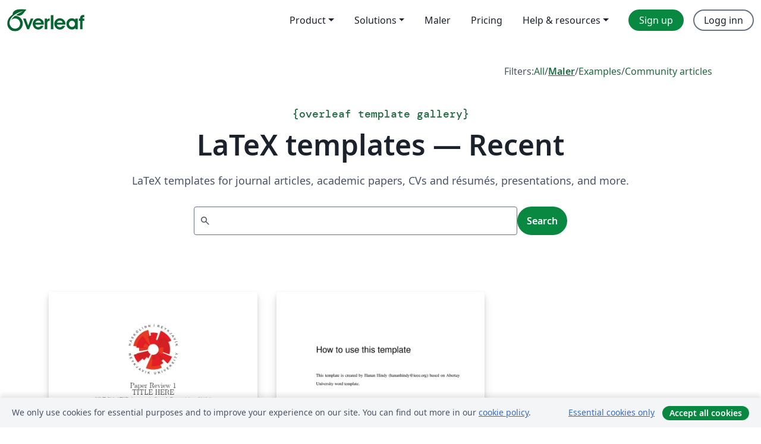

--- FILE ---
content_type: text/html; charset=utf-8
request_url: https://no.overleaf.com/latex/templates/recent/page/427
body_size: 13010
content:
<!DOCTYPE html><html lang="no"><head><title translate="no">Templates - Journals, CVs, Presentations, Reports and More - Overleaf, Online LaTeX-redigeringsprogram</title><meta name="twitter:title" content="Templates - Journals, CVs, Presentations, Reports and More"><meta name="og:title" content="Templates - Journals, CVs, Presentations, Reports and More"><meta name="description" content="Produce beautiful documents starting from our gallery of LaTeX templates for journals, conferences, theses, reports, CVs and much more."><meta itemprop="description" content="Produce beautiful documents starting from our gallery of LaTeX templates for journals, conferences, theses, reports, CVs and much more."><meta itemprop="image" content="https://cdn.overleaf.com/img/ol-brand/overleaf_og_logo.png"><meta name="image" content="https://cdn.overleaf.com/img/ol-brand/overleaf_og_logo.png"><meta itemprop="name" content="Overleaf, the Online LaTeX Editor"><meta name="twitter:card" content="summary"><meta name="twitter:site" content="@overleaf"><meta name="twitter:description" content="An online LaTeX editor that’s easy to use. No installation, real-time collaboration, version control, hundreds of LaTeX templates, and more."><meta name="twitter:image" content="https://cdn.overleaf.com/img/ol-brand/overleaf_og_logo.png"><meta property="fb:app_id" content="400474170024644"><meta property="og:description" content="An online LaTeX editor that’s easy to use. No installation, real-time collaboration, version control, hundreds of LaTeX templates, and more."><meta property="og:image" content="https://cdn.overleaf.com/img/ol-brand/overleaf_og_logo.png"><meta property="og:type" content="website"><meta name="viewport" content="width=device-width, initial-scale=1.0, user-scalable=yes"><link rel="icon" sizes="32x32" href="https://cdn.overleaf.com/favicon-32x32.png"><link rel="icon" sizes="16x16" href="https://cdn.overleaf.com/favicon-16x16.png"><link rel="icon" href="https://cdn.overleaf.com/favicon.svg" type="image/svg+xml"><link rel="apple-touch-icon" href="https://cdn.overleaf.com/apple-touch-icon.png"><link rel="mask-icon" href="https://cdn.overleaf.com/mask-favicon.svg" color="#046530"><link rel="canonical" href="https://no.overleaf.com/latex/templates/recent/page/427"><link rel="manifest" href="https://cdn.overleaf.com/web.sitemanifest"><link rel="stylesheet" href="https://cdn.overleaf.com/stylesheets/main-style-0c4c87679ff9d13eda9e.css" id="main-stylesheet"><link rel="alternate" href="https://www.overleaf.com/latex/templates/recent/page/427" hreflang="en"><link rel="alternate" href="https://cs.overleaf.com/latex/templates/recent/page/427" hreflang="cs"><link rel="alternate" href="https://es.overleaf.com/latex/templates/recent/page/427" hreflang="es"><link rel="alternate" href="https://pt.overleaf.com/latex/templates/recent/page/427" hreflang="pt"><link rel="alternate" href="https://fr.overleaf.com/latex/templates/recent/page/427" hreflang="fr"><link rel="alternate" href="https://de.overleaf.com/latex/templates/recent/page/427" hreflang="de"><link rel="alternate" href="https://sv.overleaf.com/latex/templates/recent/page/427" hreflang="sv"><link rel="alternate" href="https://tr.overleaf.com/latex/templates/recent/page/427" hreflang="tr"><link rel="alternate" href="https://it.overleaf.com/latex/templates/recent/page/427" hreflang="it"><link rel="alternate" href="https://cn.overleaf.com/latex/templates/recent/page/427" hreflang="zh-CN"><link rel="alternate" href="https://no.overleaf.com/latex/templates/recent/page/427" hreflang="no"><link rel="alternate" href="https://ru.overleaf.com/latex/templates/recent/page/427" hreflang="ru"><link rel="alternate" href="https://da.overleaf.com/latex/templates/recent/page/427" hreflang="da"><link rel="alternate" href="https://ko.overleaf.com/latex/templates/recent/page/427" hreflang="ko"><link rel="alternate" href="https://ja.overleaf.com/latex/templates/recent/page/427" hreflang="ja"><link rel="preload" href="https://cdn.overleaf.com/js/no-json-86659b0d28db2ccf96b1.js" as="script"><script type="text/javascript" id="ga-loader" data-ga-token="UA-112092690-1" data-ga-token-v4="G-RV4YBCCCWJ" data-cookie-domain=".overleaf.com" data-session-analytics-id="668aa36d-cc98-4c60-98cd-321a9c431c94">var gaSettings = document.querySelector('#ga-loader').dataset;
var gaid = gaSettings.gaTokenV4;
var gaToken = gaSettings.gaToken;
var cookieDomain = gaSettings.cookieDomain;
var sessionAnalyticsId = gaSettings.sessionAnalyticsId;
if(gaid) {
    var additionalGaConfig = sessionAnalyticsId ? { 'user_id': sessionAnalyticsId } : {};
    window.dataLayer = window.dataLayer || [];
    function gtag(){
        dataLayer.push(arguments);
    }
    gtag('js', new Date());
    gtag('config', gaid, { 'anonymize_ip': true, ...additionalGaConfig });
}
if (gaToken) {
    window.ga = window.ga || function () {
        (window.ga.q = window.ga.q || []).push(arguments);
    }, window.ga.l = 1 * new Date();
}
var loadGA = window.olLoadGA = function() {
    if (gaid) {
        var s = document.createElement('script');
        s.setAttribute('async', 'async');
        s.setAttribute('src', 'https://www.googletagmanager.com/gtag/js?id=' + gaid);
        document.querySelector('head').append(s);
    } 
    if (gaToken) {
        (function(i,s,o,g,r,a,m){i['GoogleAnalyticsObject']=r;i[r]=i[r]||function(){
        (i[r].q=i[r].q||[]).push(arguments)},i[r].l=1*new Date();a=s.createElement(o),
        m=s.getElementsByTagName(o)[0];a.async=1;a.src=g;m.parentNode.insertBefore(a,m)
        })(window,document,'script','//www.google-analytics.com/analytics.js','ga');
        ga('create', gaToken, cookieDomain.replace(/^\./, ""));
        ga('set', 'anonymizeIp', true);
        if (sessionAnalyticsId) {
            ga('set', 'userId', sessionAnalyticsId);
        }
        ga('send', 'pageview');
    }
};
// Check if consent given (features/cookie-banner)
var oaCookie = document.cookie.split('; ').find(function(cookie) {
    return cookie.startsWith('oa=');
});
if(oaCookie) {
    var oaCookieValue = oaCookie.split('=')[1];
    if(oaCookieValue === '1') {
        loadGA();
    }
}
</script><meta name="ol-csrfToken" content="4XsFlNn5-3S42XXyeJxtH-epO6JSNA1zm3eI"><meta name="ol-baseAssetPath" content="https://cdn.overleaf.com/"><meta name="ol-mathJaxPath" content="/js/libs/mathjax-3.2.2/es5/tex-svg-full.js"><meta name="ol-dictionariesRoot" content="/js/dictionaries/0.0.3/"><meta name="ol-usersEmail" content=""><meta name="ol-ab" data-type="json" content="{}"><meta name="ol-user_id"><meta name="ol-i18n" data-type="json" content="{&quot;currentLangCode&quot;:&quot;no&quot;}"><meta name="ol-ExposedSettings" data-type="json" content="{&quot;isOverleaf&quot;:true,&quot;appName&quot;:&quot;Overleaf&quot;,&quot;adminEmail&quot;:&quot;support@overleaf.com&quot;,&quot;dropboxAppName&quot;:&quot;Overleaf&quot;,&quot;ieeeBrandId&quot;:15,&quot;hasAffiliationsFeature&quot;:true,&quot;hasSamlFeature&quot;:true,&quot;samlInitPath&quot;:&quot;/saml/ukamf/init&quot;,&quot;hasLinkUrlFeature&quot;:true,&quot;hasLinkedProjectFileFeature&quot;:true,&quot;hasLinkedProjectOutputFileFeature&quot;:true,&quot;siteUrl&quot;:&quot;https://www.overleaf.com&quot;,&quot;emailConfirmationDisabled&quot;:false,&quot;maxEntitiesPerProject&quot;:2000,&quot;maxUploadSize&quot;:52428800,&quot;projectUploadTimeout&quot;:120000,&quot;recaptchaSiteKey&quot;:&quot;6LebiTwUAAAAAMuPyjA4pDA4jxPxPe2K9_ndL74Q&quot;,&quot;recaptchaDisabled&quot;:{&quot;invite&quot;:true,&quot;login&quot;:false,&quot;passwordReset&quot;:false,&quot;register&quot;:false,&quot;addEmail&quot;:false},&quot;textExtensions&quot;:[&quot;tex&quot;,&quot;latex&quot;,&quot;sty&quot;,&quot;cls&quot;,&quot;bst&quot;,&quot;bib&quot;,&quot;bibtex&quot;,&quot;txt&quot;,&quot;tikz&quot;,&quot;mtx&quot;,&quot;rtex&quot;,&quot;md&quot;,&quot;asy&quot;,&quot;lbx&quot;,&quot;bbx&quot;,&quot;cbx&quot;,&quot;m&quot;,&quot;lco&quot;,&quot;dtx&quot;,&quot;ins&quot;,&quot;ist&quot;,&quot;def&quot;,&quot;clo&quot;,&quot;ldf&quot;,&quot;rmd&quot;,&quot;lua&quot;,&quot;gv&quot;,&quot;mf&quot;,&quot;yml&quot;,&quot;yaml&quot;,&quot;lhs&quot;,&quot;mk&quot;,&quot;xmpdata&quot;,&quot;cfg&quot;,&quot;rnw&quot;,&quot;ltx&quot;,&quot;inc&quot;],&quot;editableFilenames&quot;:[&quot;latexmkrc&quot;,&quot;.latexmkrc&quot;,&quot;makefile&quot;,&quot;gnumakefile&quot;],&quot;validRootDocExtensions&quot;:[&quot;tex&quot;,&quot;Rtex&quot;,&quot;ltx&quot;,&quot;Rnw&quot;],&quot;fileIgnorePattern&quot;:&quot;**/{{__MACOSX,.git,.texpadtmp,.R}{,/**},.!(latexmkrc),*.{dvi,aux,log,toc,out,pdfsync,synctex,synctex(busy),fdb_latexmk,fls,nlo,ind,glo,gls,glg,bbl,blg,doc,docx,gz,swp}}&quot;,&quot;sentryAllowedOriginRegex&quot;:&quot;^(https://[a-z]+\\\\.overleaf.com|https://cdn.overleaf.com|https://compiles.overleafusercontent.com)/&quot;,&quot;sentryDsn&quot;:&quot;https://4f0989f11cb54142a5c3d98b421b930a@app.getsentry.com/34706&quot;,&quot;sentryEnvironment&quot;:&quot;production&quot;,&quot;sentryRelease&quot;:&quot;a24f8822f3208a2c1dedb6d424cf243fc3409ed1&quot;,&quot;hotjarId&quot;:&quot;5148484&quot;,&quot;hotjarVersion&quot;:&quot;6&quot;,&quot;enableSubscriptions&quot;:true,&quot;gaToken&quot;:&quot;UA-112092690-1&quot;,&quot;gaTokenV4&quot;:&quot;G-RV4YBCCCWJ&quot;,&quot;propensityId&quot;:&quot;propensity-001384&quot;,&quot;cookieDomain&quot;:&quot;.overleaf.com&quot;,&quot;templateLinks&quot;:[{&quot;name&quot;:&quot;Journal articles&quot;,&quot;url&quot;:&quot;/gallery/tagged/academic-journal&quot;,&quot;trackingKey&quot;:&quot;academic-journal&quot;},{&quot;name&quot;:&quot;Books&quot;,&quot;url&quot;:&quot;/gallery/tagged/book&quot;,&quot;trackingKey&quot;:&quot;book&quot;},{&quot;name&quot;:&quot;Formal letters&quot;,&quot;url&quot;:&quot;/gallery/tagged/formal-letter&quot;,&quot;trackingKey&quot;:&quot;formal-letter&quot;},{&quot;name&quot;:&quot;Assignments&quot;,&quot;url&quot;:&quot;/gallery/tagged/homework&quot;,&quot;trackingKey&quot;:&quot;homework-assignment&quot;},{&quot;name&quot;:&quot;Posters&quot;,&quot;url&quot;:&quot;/gallery/tagged/poster&quot;,&quot;trackingKey&quot;:&quot;poster&quot;},{&quot;name&quot;:&quot;Presentations&quot;,&quot;url&quot;:&quot;/gallery/tagged/presentation&quot;,&quot;trackingKey&quot;:&quot;presentation&quot;},{&quot;name&quot;:&quot;Reports&quot;,&quot;url&quot;:&quot;/gallery/tagged/report&quot;,&quot;trackingKey&quot;:&quot;lab-report&quot;},{&quot;name&quot;:&quot;CVs and résumés&quot;,&quot;url&quot;:&quot;/gallery/tagged/cv&quot;,&quot;trackingKey&quot;:&quot;cv&quot;},{&quot;name&quot;:&quot;Theses&quot;,&quot;url&quot;:&quot;/gallery/tagged/thesis&quot;,&quot;trackingKey&quot;:&quot;thesis&quot;},{&quot;name&quot;:&quot;view_all&quot;,&quot;url&quot;:&quot;/latex/templates&quot;,&quot;trackingKey&quot;:&quot;view-all&quot;}],&quot;labsEnabled&quot;:true,&quot;wikiEnabled&quot;:true,&quot;templatesEnabled&quot;:true,&quot;cioWriteKey&quot;:&quot;2530db5896ec00db632a&quot;,&quot;cioSiteId&quot;:&quot;6420c27bb72163938e7d&quot;}"><meta name="ol-splitTestVariants" data-type="json" content="{&quot;hotjar-marketing&quot;:&quot;default&quot;}"><meta name="ol-splitTestInfo" data-type="json" content="{&quot;hotjar-marketing&quot;:{&quot;phase&quot;:&quot;release&quot;,&quot;badgeInfo&quot;:{&quot;tooltipText&quot;:&quot;&quot;,&quot;url&quot;:&quot;&quot;}}}"><meta name="ol-algolia" data-type="json" content="{&quot;appId&quot;:&quot;SK53GL4JLY&quot;,&quot;apiKey&quot;:&quot;9ac63d917afab223adbd2cd09ad0eb17&quot;,&quot;indexes&quot;:{&quot;wiki&quot;:&quot;learn-wiki&quot;,&quot;gallery&quot;:&quot;gallery-production&quot;}}"><meta name="ol-isManagedAccount" data-type="boolean"><meta name="ol-shouldLoadHotjar" data-type="boolean"></head><body class="website-redesign" data-theme="default"><a class="skip-to-content" href="#main-content">Skip to content</a><nav class="navbar navbar-default navbar-main navbar-expand-lg website-redesign-navbar" aria-label="Primary"><div class="container-fluid navbar-container"><div class="navbar-header"><a class="navbar-brand" href="/" aria-label="Overleaf"><div class="navbar-logo"></div></a></div><button class="navbar-toggler collapsed" id="navbar-toggle-btn" type="button" data-bs-toggle="collapse" data-bs-target="#navbar-main-collapse" aria-controls="navbar-main-collapse" aria-expanded="false" aria-label="Toggle Navigasjon"><span class="material-symbols" aria-hidden="true" translate="no">menu</span></button><div class="navbar-collapse collapse" id="navbar-main-collapse"><ul class="nav navbar-nav navbar-right ms-auto" role="menubar"><!-- loop over header_extras--><li class="dropdown subdued" role="none"><button class="dropdown-toggle" aria-haspopup="true" aria-expanded="false" data-bs-toggle="dropdown" role="menuitem" event-tracking="menu-expand" event-tracking-mb="true" event-tracking-trigger="click" event-segmentation="{&quot;item&quot;:&quot;product&quot;,&quot;location&quot;:&quot;top-menu&quot;}">Product</button><ul class="dropdown-menu dropdown-menu-end" role="menu"><li role="none"><a class="dropdown-item" role="menuitem" href="/about/features-overview" event-tracking="menu-click" event-tracking-mb="true" event-tracking-trigger="click" event-segmentation='{"item":"premium-features","location":"top-menu"}'>Funksjoner</a></li><li role="none"><a class="dropdown-item" role="menuitem" href="/about/ai-features" event-tracking="menu-click" event-tracking-mb="true" event-tracking-trigger="click" event-segmentation='{"item":"ai-features","location":"top-menu"}'>AI</a></li></ul></li><li class="dropdown subdued" role="none"><button class="dropdown-toggle" aria-haspopup="true" aria-expanded="false" data-bs-toggle="dropdown" role="menuitem" event-tracking="menu-expand" event-tracking-mb="true" event-tracking-trigger="click" event-segmentation="{&quot;item&quot;:&quot;solutions&quot;,&quot;location&quot;:&quot;top-menu&quot;}">Solutions</button><ul class="dropdown-menu dropdown-menu-end" role="menu"><li role="none"><a class="dropdown-item" role="menuitem" href="/for/enterprises" event-tracking="menu-click" event-tracking-mb="true" event-tracking-trigger="click" event-segmentation='{"item":"enterprises","location":"top-menu"}'>For business</a></li><li role="none"><a class="dropdown-item" role="menuitem" href="/for/universities" event-tracking="menu-click" event-tracking-mb="true" event-tracking-trigger="click" event-segmentation='{"item":"universities","location":"top-menu"}'>For universities</a></li><li role="none"><a class="dropdown-item" role="menuitem" href="/for/government" event-tracking="menu-click" event-tracking-mb="true" event-tracking-trigger="click" event-segmentation='{"item":"government","location":"top-menu"}'>For government</a></li><li role="none"><a class="dropdown-item" role="menuitem" href="/for/publishers" event-tracking="menu-click" event-tracking-mb="true" event-tracking-trigger="click" event-segmentation='{"item":"publishers","location":"top-menu"}'>For publishers</a></li><li role="none"><a class="dropdown-item" role="menuitem" href="/about/customer-stories" event-tracking="menu-click" event-tracking-mb="true" event-tracking-trigger="click" event-segmentation='{"item":"customer-stories","location":"top-menu"}'>Customer stories</a></li></ul></li><li class="subdued" role="none"><a class="nav-link subdued" role="menuitem" href="/latex/templates" event-tracking="menu-click" event-tracking-mb="true" event-tracking-trigger="click" event-segmentation='{"item":"templates","location":"top-menu"}'>Maler</a></li><li class="subdued" role="none"><a class="nav-link subdued" role="menuitem" href="/user/subscription/plans" event-tracking="menu-click" event-tracking-mb="true" event-tracking-trigger="click" event-segmentation='{"item":"pricing","location":"top-menu"}'>Pricing</a></li><li class="dropdown subdued nav-item-help" role="none"><button class="dropdown-toggle" aria-haspopup="true" aria-expanded="false" data-bs-toggle="dropdown" role="menuitem" event-tracking="menu-expand" event-tracking-mb="true" event-tracking-trigger="click" event-segmentation="{&quot;item&quot;:&quot;help-and-resources&quot;,&quot;location&quot;:&quot;top-menu&quot;}">Help & resources</button><ul class="dropdown-menu dropdown-menu-end" role="menu"><li role="none"><a class="dropdown-item" role="menuitem" href="/learn" event-tracking="menu-click" event-tracking-mb="true" event-tracking-trigger="click" event-segmentation='{"item":"learn","location":"top-menu"}'>Dokumentasjon</a></li><li role="none"><a class="dropdown-item" role="menuitem" href="/for/community/resources" event-tracking="menu-click" event-tracking-mb="true" event-tracking-trigger="click" event-segmentation='{"item":"help-guides","location":"top-menu"}'>Help guides</a></li><li role="none"><a class="dropdown-item" role="menuitem" href="/about/why-latex" event-tracking="menu-click" event-tracking-mb="true" event-tracking-trigger="click" event-segmentation='{"item":"why-latex","location":"top-menu"}'>Why LaTeX?</a></li><li role="none"><a class="dropdown-item" role="menuitem" href="/blog" event-tracking="menu-click" event-tracking-mb="true" event-tracking-trigger="click" event-segmentation='{"item":"blog","location":"top-menu"}'>Blogg</a></li><li role="none"><a class="dropdown-item" role="menuitem" data-ol-open-contact-form-modal="contact-us" data-bs-target="#contactUsModal" href data-bs-toggle="modal" event-tracking="menu-click" event-tracking-mb="true" event-tracking-trigger="click" event-segmentation='{"item":"contact","location":"top-menu"}'><span>Kontakt oss</span></a></li></ul></li><!-- logged out--><!-- register link--><li class="primary" role="none"><a class="nav-link" role="menuitem" href="/register" event-tracking="menu-click" event-tracking-action="clicked" event-tracking-trigger="click" event-tracking-mb="true" event-segmentation='{"page":"/latex/templates/recent/page/427","item":"register","location":"top-menu"}'>Sign up</a></li><!-- login link--><li role="none"><a class="nav-link" role="menuitem" href="/login" event-tracking="menu-click" event-tracking-action="clicked" event-tracking-trigger="click" event-tracking-mb="true" event-segmentation='{"page":"/latex/templates/recent/page/427","item":"login","location":"top-menu"}'>Logg inn</a></li><!-- projects link and account menu--></ul></div></div></nav><main class="content content-page gallery-page" id="main-content"><div class="container gallery"><div class="row"><div class="col-md-12"><nav class="gallery-filters"><span>Filters:</span><a href="/gallery">All</a><span aria-hidden="true">/</span><a class="active" href="/latex/templates">Maler</a><span aria-hidden="true">/</span><a href="/latex/examples">Examples</a><span aria-hidden="true">/</span><a href="/articles">Community articles</a></nav></div></div><div class="gallery-header"><div class="row"><div class="col-md-12"><h1 class="gallery-title"><span class="eyebrow-text"><span aria-hidden="true">{</span><span>overleaf template gallery</span><span aria-hidden="true">}</span></span>LaTeX templates — Recent</h1></div></div><div class="row"><div class="col-md-12"><p class="gallery-summary">LaTeX templates for journal articles, academic papers, CVs and résumés, presentations, and more.</p></div></div></div><div class="row"><div class="col-md-12"><div class="gallery-search" id="gallery-search"><form id="algolia-search-form"><input class="form-control" disabled><button class="btn btn-primary" disabled>Search</button></form></div></div></div><div class="recent-docs"><div class="row gallery-container"><div class="gallery-thumbnail col-12 col-md-6 col-lg-4"><a href="/latex/templates/reykjavik-university-assignment/qptcttvtnzdq" event-tracking-mb="true" event-tracking="gallery-list-item-click" event-tracking-trigger="click" event-segmentation="{&quot;template&quot;:&quot;/latex/templates/reykjavik-university-assignment/qptcttvtnzdq&quot;,&quot;featuredList&quot;:false,&quot;urlSlug&quot;:&quot;reykjavik-university-assignment&quot;,&quot;type&quot;:&quot;template&quot;}"><div class="thumbnail"><img src="https://writelatex.s3.amazonaws.com/published_ver/9304.jpeg?X-Amz-Expires=14400&amp;X-Amz-Date=20260104T105634Z&amp;X-Amz-Algorithm=AWS4-HMAC-SHA256&amp;X-Amz-Credential=AKIAWJBOALPNFPV7PVH5/20260104/us-east-1/s3/aws4_request&amp;X-Amz-SignedHeaders=host&amp;X-Amz-Signature=edf2fd99e461d3d6ab83dd28d4151062a4dfa435598b2f94df36ec6a022bd40b" alt="Reykjavik University Assignment"></div><span class="gallery-list-item-title"><span class="caption-title">Reykjavik University Assignment</span><span class="badge-container"></span></span></a><div class="caption"><p class="caption-description">A minimal template,  for creating an assignment.</p><div class="author-name"><div>Egill Anton Hlöðversson</div></div></div></div><div class="gallery-thumbnail col-12 col-md-6 col-lg-4"><a href="/latex/templates/abertay-university-unofficial-thesis-template/gspydvqshptq" event-tracking-mb="true" event-tracking="gallery-list-item-click" event-tracking-trigger="click" event-segmentation="{&quot;template&quot;:&quot;/latex/templates/abertay-university-unofficial-thesis-template/gspydvqshptq&quot;,&quot;featuredList&quot;:false,&quot;urlSlug&quot;:&quot;abertay-university-unofficial-thesis-template&quot;,&quot;type&quot;:&quot;template&quot;}"><div class="thumbnail"><img src="https://writelatex.s3.amazonaws.com/published_ver/21010.jpeg?X-Amz-Expires=14400&amp;X-Amz-Date=20260104T105634Z&amp;X-Amz-Algorithm=AWS4-HMAC-SHA256&amp;X-Amz-Credential=AKIAWJBOALPNFPV7PVH5/20260104/us-east-1/s3/aws4_request&amp;X-Amz-SignedHeaders=host&amp;X-Amz-Signature=1dcc60664262659731cf36ea4f76f63eb240293aef531a7cbd88e2fd34518e7e" alt="Abertay University Unofficial Thesis Template"></div><span class="gallery-list-item-title"><span class="caption-title">Abertay University Unofficial Thesis Template</span><span class="badge-container"></span></span></a><div class="caption"><p class="caption-description">This is an unofficial LaTeX thesis template for Abertay University, Dundee, UK. 
The template is based on:

Abertay University Word Template.
University of Oxford Mathematical Institute PhD Thesis Template.
University of Glasgow Thesis Template.
</p><div class="author-name"><div>Hanan Hindy</div></div></div></div><div class="gallery-thumbnail col-12 col-md-6 col-lg-4"><a href="/latex/templates/namkeen-beamer-theme/zsqrbwpzqvyn" event-tracking-mb="true" event-tracking="gallery-list-item-click" event-tracking-trigger="click" event-segmentation="{&quot;template&quot;:&quot;/latex/templates/namkeen-beamer-theme/zsqrbwpzqvyn&quot;,&quot;featuredList&quot;:false,&quot;urlSlug&quot;:&quot;namkeen-beamer-theme&quot;,&quot;type&quot;:&quot;template&quot;}"><div class="thumbnail"><img src="https://writelatex.s3.amazonaws.com/published_ver/18186.jpeg?X-Amz-Expires=14400&amp;X-Amz-Date=20260104T105634Z&amp;X-Amz-Algorithm=AWS4-HMAC-SHA256&amp;X-Amz-Credential=AKIAWJBOALPNFPV7PVH5/20260104/us-east-1/s3/aws4_request&amp;X-Amz-SignedHeaders=host&amp;X-Amz-Signature=ed2e4dff1ba171fb45c19d307b9b0b714aa266e02dd57d63a8a9ac7037b5bf6f" alt="namkeen beamer theme"></div><span class="gallery-list-item-title"><span class="caption-title">namkeen beamer theme</span><span class="badge-container"></span></span></a><div class="caption"><p class="caption-description">This collection of themes takes queues from NUST branding and using beamer as LaTeX template. The name namkeen is inspired from the famous Peshawari recipe of Mutton in the Northern Region of Pakistan. Namkeen gosht recipe is famous for its simplicity yet deliciousness.</p><div class="author-name"><div>Hasan Ali Khattak</div></div></div></div><div class="gallery-thumbnail col-12 col-md-6 col-lg-4"><a href="/latex/templates/pontifica-universidad-catolica-de-chile-puc-chile-thesis-template/bmskthddpctw" event-tracking-mb="true" event-tracking="gallery-list-item-click" event-tracking-trigger="click" event-segmentation="{&quot;template&quot;:&quot;/latex/templates/pontifica-universidad-catolica-de-chile-puc-chile-thesis-template/bmskthddpctw&quot;,&quot;featuredList&quot;:false,&quot;urlSlug&quot;:&quot;pontifica-universidad-catolica-de-chile-puc-chile-thesis-template&quot;,&quot;type&quot;:&quot;template&quot;}"><div class="thumbnail"><img src="https://writelatex.s3.amazonaws.com/published_ver/6412.jpeg?X-Amz-Expires=14400&amp;X-Amz-Date=20260104T105634Z&amp;X-Amz-Algorithm=AWS4-HMAC-SHA256&amp;X-Amz-Credential=AKIAWJBOALPNFPV7PVH5/20260104/us-east-1/s3/aws4_request&amp;X-Amz-SignedHeaders=host&amp;X-Amz-Signature=b0f3d7bff75392ac31c9b158d0f13b8c4ca68c56d0a3f0277b46fda20270ea2a" alt="Pontifica Universidad Católica de Chile (PUC Chile) Thesis Template"></div><span class="gallery-list-item-title"><span class="caption-title">Pontifica Universidad Católica de Chile (PUC Chile) Thesis Template</span><span class="badge-container"></span></span></a><div class="caption"><p class="caption-description">Thesis used by graduates in PUC Chile.</p><div class="author-name"><div>Mazelab Confocal</div></div></div></div><div class="gallery-thumbnail col-12 col-md-6 col-lg-4"><a href="/latex/templates/technion-cv-template/mzkcbbkkxxdp" event-tracking-mb="true" event-tracking="gallery-list-item-click" event-tracking-trigger="click" event-segmentation="{&quot;template&quot;:&quot;/latex/templates/technion-cv-template/mzkcbbkkxxdp&quot;,&quot;featuredList&quot;:false,&quot;urlSlug&quot;:&quot;technion-cv-template&quot;,&quot;type&quot;:&quot;template&quot;}"><div class="thumbnail"><img src="https://writelatex.s3.amazonaws.com/published_ver/22153.jpeg?X-Amz-Expires=14400&amp;X-Amz-Date=20260104T105634Z&amp;X-Amz-Algorithm=AWS4-HMAC-SHA256&amp;X-Amz-Credential=AKIAWJBOALPNFPV7PVH5/20260104/us-east-1/s3/aws4_request&amp;X-Amz-SignedHeaders=host&amp;X-Amz-Signature=3e7bdbdffef0cab2986af9983ee13fe024fae51a6cf02a1c03575ba1dec87c01" alt="Technion CV template"></div><span class="gallery-list-item-title"><span class="caption-title">Technion CV template</span><span class="badge-container"></span></span></a><div class="caption"><p class="caption-description">A template for CV following Technion guidelines</p><div class="author-name"><div>Lihi Zelnik-Manor</div></div></div></div><div class="gallery-thumbnail col-12 col-md-6 col-lg-4"><a href="/latex/templates/template-de-pd/cnfmchtwskds" event-tracking-mb="true" event-tracking="gallery-list-item-click" event-tracking-trigger="click" event-segmentation="{&quot;template&quot;:&quot;/latex/templates/template-de-pd/cnfmchtwskds&quot;,&quot;featuredList&quot;:false,&quot;urlSlug&quot;:&quot;template-de-pd&quot;,&quot;type&quot;:&quot;template&quot;}"><div class="thumbnail"><img src="https://writelatex.s3.amazonaws.com/published_ver/4806.jpeg?X-Amz-Expires=14400&amp;X-Amz-Date=20260104T105634Z&amp;X-Amz-Algorithm=AWS4-HMAC-SHA256&amp;X-Amz-Credential=AKIAWJBOALPNFPV7PVH5/20260104/us-east-1/s3/aws4_request&amp;X-Amz-SignedHeaders=host&amp;X-Amz-Signature=202b0f4244fe105621bfdef30aa2ac1a18650a9bac0381b1e76693a44f93f7b3" alt="Template de PD"></div><span class="gallery-list-item-title"><span class="caption-title">Template de PD</span><span class="badge-container"></span></span></a><div class="caption"><p class="caption-description">Template do documento gerado para uso na disciplina de Projeto Dirigido, obrigatória do Bacharelado em Ciências e Tecnologia.

Dúvidas, sugestões ou críticas? Contate b.focassio@aluno.ufabc.edu.br ou alexandre.o@aluno.ufabc.edu.br</p><div class="author-name"><div>Bruno Focassio, Alex Olivieri</div></div></div></div><div class="gallery-thumbnail col-12 col-md-6 col-lg-4"><a href="/latex/templates/template-iv-jmma-ppgmat-ufsm-poster/jkbyrndkgxsc" event-tracking-mb="true" event-tracking="gallery-list-item-click" event-tracking-trigger="click" event-segmentation="{&quot;template&quot;:&quot;/latex/templates/template-iv-jmma-ppgmat-ufsm-poster/jkbyrndkgxsc&quot;,&quot;featuredList&quot;:false,&quot;urlSlug&quot;:&quot;template-iv-jmma-ppgmat-ufsm-poster&quot;,&quot;type&quot;:&quot;template&quot;}"><div class="thumbnail"><img src="https://writelatex.s3.amazonaws.com/published_ver/31214.jpeg?X-Amz-Expires=14400&amp;X-Amz-Date=20260104T105634Z&amp;X-Amz-Algorithm=AWS4-HMAC-SHA256&amp;X-Amz-Credential=AKIAWJBOALPNFPV7PVH5/20260104/us-east-1/s3/aws4_request&amp;X-Amz-SignedHeaders=host&amp;X-Amz-Signature=7f265b33908aaa7cbf8227fc125ac8927e27b9139f2a76f0809b93fde3135e69" alt="template_IV_JMMA_PPGMAT_UFSM_poster"></div><span class="gallery-list-item-title"><span class="caption-title">template_IV_JMMA_PPGMAT_UFSM_poster</span><span class="badge-container"></span></span></a><div class="caption"><p class="caption-description">Template para submissão de trabalhos na forma de poster para a IV Jornada de Matemática e Matemática Aplicada do PPGMAT - UFSM</p><div class="author-name"><div>Felipe C. Minuzzi</div></div></div></div><div class="gallery-thumbnail col-12 col-md-6 col-lg-4"><a href="/latex/templates/minimal-blank-example-latex-template/pmxxtrfmsnjm" event-tracking-mb="true" event-tracking="gallery-list-item-click" event-tracking-trigger="click" event-segmentation="{&quot;template&quot;:&quot;/latex/templates/minimal-blank-example-latex-template/pmxxtrfmsnjm&quot;,&quot;featuredList&quot;:false,&quot;urlSlug&quot;:&quot;minimal-blank-example-latex-template&quot;,&quot;type&quot;:&quot;template&quot;}"><div class="thumbnail"><img src="https://writelatex.s3.amazonaws.com/published_ver/7998.jpeg?X-Amz-Expires=14400&amp;X-Amz-Date=20260104T105634Z&amp;X-Amz-Algorithm=AWS4-HMAC-SHA256&amp;X-Amz-Credential=AKIAWJBOALPNFPV7PVH5/20260104/us-east-1/s3/aws4_request&amp;X-Amz-SignedHeaders=host&amp;X-Amz-Signature=10db65085636ddae474cb54987bf7181f88ebe424015b09843df8db7eab9dd26" alt="Minimal (blank) example LaTeX template"></div><span class="gallery-list-item-title"><span class="caption-title">Minimal (blank) example LaTeX template</span><span class="badge-container"></span></span></a><div class="caption"><p class="caption-description">A relatively minimal example template, with enough commands to ensure it compiles when you first open it, but otherwise providing a blank slate for you to get started on.</p><div class="author-name"><div>Overleaf</div></div></div></div><div class="gallery-thumbnail col-12 col-md-6 col-lg-4"><a href="/latex/templates/pku-beamer-theme-advanced/dwhrsfjszcng" event-tracking-mb="true" event-tracking="gallery-list-item-click" event-tracking-trigger="click" event-segmentation="{&quot;template&quot;:&quot;/latex/templates/pku-beamer-theme-advanced/dwhrsfjszcng&quot;,&quot;featuredList&quot;:false,&quot;urlSlug&quot;:&quot;pku-beamer-theme-advanced&quot;,&quot;type&quot;:&quot;template&quot;}"><div class="thumbnail"><img src="https://writelatex.s3.amazonaws.com/published_ver/22152.jpeg?X-Amz-Expires=14400&amp;X-Amz-Date=20260104T105634Z&amp;X-Amz-Algorithm=AWS4-HMAC-SHA256&amp;X-Amz-Credential=AKIAWJBOALPNFPV7PVH5/20260104/us-east-1/s3/aws4_request&amp;X-Amz-SignedHeaders=host&amp;X-Amz-Signature=fe82a6fa6bfc998eb66c51050e7304ac5d40489182209fc7cb273b3199d9f251" alt="PKU Beamer Theme Advanced"></div><span class="gallery-list-item-title"><span class="caption-title">PKU Beamer Theme Advanced</span><span class="badge-container"></span></span></a><div class="caption"><p class="caption-description">This demo is an advanced version of the original PKU Beamer because it has a navigation column on its right-bottom side.</p><div class="author-name"><div>Guanyu Liu</div></div></div></div></div><nav role="navigation" aria-label="Pagination Navigation"><ul class="pagination"><li><a aria-label="Go to first page" href="/latex/templates/recent"><span aria-hidden="true">&lt;&lt;</span>
First</a></li><li><a aria-label="Go to previous page" href="/latex/templates/recent/page/426" rel="prev"><span aria-hidden="true">&lt;</span>
Prev</a></li><li aria-hidden="true"><span>…</span></li><li><a aria-label="Go to page 423" href="/latex/templates/recent/page/423">423</a></li><li><a aria-label="Go to page 424" href="/latex/templates/recent/page/424">424</a></li><li><a aria-label="Go to page 425" href="/latex/templates/recent/page/425">425</a></li><li><a aria-label="Go to page 426" href="/latex/templates/recent/page/426">426</a></li><li class="active"><span aria-label="Current Page, Page 427" aria-current="true">427</span></li><li><a aria-label="Go to page 428" href="/latex/templates/recent/page/428">428</a></li><li><a aria-label="Go to page 429" href="/latex/templates/recent/page/429">429</a></li><li><a aria-label="Go to page 430" href="/latex/templates/recent/page/430">430</a></li><li><a aria-label="Go to page 431" href="/latex/templates/recent/page/431">431</a></li><li class="ellipses" aria-hidden="true"><span>…</span></li><li><a aria-label="Go to next page" href="/latex/templates/recent/page/428" rel="next">Next
<span aria-hidden="true">&gt;</span></a></li><li><a aria-label="Go to last page" href="/latex/templates/recent/page/911">Last
<span aria-hidden="true">&gt;&gt;</span></a></li></ul></nav></div></div><div class="container"><div class="row section-row"><div class="col-md-12"><div class="begin-now-card"><div class="card card-pattern"><div class="card-body"><p class="dm-mono"><span class="font-size-display-xs"><span class="text-purple-bright">\begin</span><wbr><span class="text-green-bright">{</span><span>now</span><span class="text-green-bright">}</span></span></p><p>Discover why over 20 million people worldwide trust Overleaf with their work.</p><p class="card-links"><a class="btn btn-primary card-link" href="/register">Sign up for free</a><a class="btn card-link btn-secondary" href="/user/subscription/plans">Explore all plans</a></p></div></div></div></div></div></div></main><footer class="fat-footer hidden-print website-redesign-fat-footer"><div class="fat-footer-container"><div class="fat-footer-sections"><div class="footer-section" id="footer-brand"><a class="footer-brand" href="/" aria-label="Overleaf"></a></div><div class="footer-section"><h2 class="footer-section-heading">Om</h2><ul class="list-unstyled"><li><a href="/about">About us</a></li><li><a href="https://digitalscience.pinpointhq.com/">Careers</a></li><li><a href="/blog">Blogg</a></li></ul></div><div class="footer-section"><h2 class="footer-section-heading">Solutions</h2><ul class="list-unstyled"><li><a href="/for/enterprises">For business</a></li><li><a href="/for/universities">For universities</a></li><li><a href="/for/government">For government</a></li><li><a href="/for/publishers">For publishers</a></li><li><a href="/about/customer-stories">Customer stories</a></li></ul></div><div class="footer-section"><h2 class="footer-section-heading">Learn</h2><ul class="list-unstyled"><li><a href="/learn/latex/Learn_LaTeX_in_30_minutes">Learn LaTeX in 30 minutes</a></li><li><a href="/latex/templates">Maler</a></li><li><a href="/events/webinars">Webinars</a></li><li><a href="/learn/latex/Tutorials">Tutorials</a></li><li><a href="/learn/latex/Inserting_Images">How to insert images</a></li><li><a href="/learn/latex/Tables">How to create tables</a></li></ul></div><div class="footer-section"><h2 class="footer-section-heading">Pricing</h2><ul class="list-unstyled"><li><a href="/user/subscription/plans?itm_referrer=footer-for-indv">For individuals</a></li><li><a href="/user/subscription/plans?plan=group&amp;itm_referrer=footer-for-groups">For groups and organizations</a></li><li><a href="/user/subscription/plans?itm_referrer=footer-for-students#student-annual">For students</a></li></ul></div><div class="footer-section"><h2 class="footer-section-heading">Get involved</h2><ul class="list-unstyled"><li><a href="https://forms.gle/67PSpN1bLnjGCmPQ9">Let us know what you think</a></li></ul></div><div class="footer-section"><h2 class="footer-section-heading">Hjelp</h2><ul class="list-unstyled"><li><a href="/learn">Dokumentasjon </a></li><li><a href="/contact">Contact us </a></li><li><a href="https://status.overleaf.com/">Website status</a></li></ul></div></div><div class="fat-footer-base"><div class="fat-footer-base-section fat-footer-base-meta"><div class="fat-footer-base-item"><div class="fat-footer-base-copyright">© 2026 Overleaf</div><a href="/legal">Privacy and Terms</a><a href="https://www.digital-science.com/security-certifications/">Compliance</a></div><ul class="fat-footer-base-item list-unstyled fat-footer-base-language"><li class="dropdown dropup subdued language-picker" dropdown><button class="btn btn-link btn-inline-link" id="language-picker-toggle" dropdown-toggle data-ol-lang-selector-tooltip data-bs-toggle="dropdown" aria-haspopup="true" aria-expanded="false" aria-label="Select Språk" tooltip="Språk" title="Språk"><span class="material-symbols" aria-hidden="true" translate="no">translate</span>&nbsp;<span class="language-picker-text">Norsk</span></button><ul class="dropdown-menu dropdown-menu-sm-width" role="menu" aria-labelledby="language-picker-toggle"><li class="dropdown-header">Språk</li><li class="lng-option"><a class="menu-indent dropdown-item" href="https://www.overleaf.com/latex/templates/recent/page/427" role="menuitem" aria-selected="false">English</a></li><li class="lng-option"><a class="menu-indent dropdown-item" href="https://cs.overleaf.com/latex/templates/recent/page/427" role="menuitem" aria-selected="false">Čeština</a></li><li class="lng-option"><a class="menu-indent dropdown-item" href="https://es.overleaf.com/latex/templates/recent/page/427" role="menuitem" aria-selected="false">Español</a></li><li class="lng-option"><a class="menu-indent dropdown-item" href="https://pt.overleaf.com/latex/templates/recent/page/427" role="menuitem" aria-selected="false">Português</a></li><li class="lng-option"><a class="menu-indent dropdown-item" href="https://fr.overleaf.com/latex/templates/recent/page/427" role="menuitem" aria-selected="false">Français</a></li><li class="lng-option"><a class="menu-indent dropdown-item" href="https://de.overleaf.com/latex/templates/recent/page/427" role="menuitem" aria-selected="false">Deutsch</a></li><li class="lng-option"><a class="menu-indent dropdown-item" href="https://sv.overleaf.com/latex/templates/recent/page/427" role="menuitem" aria-selected="false">Svenska</a></li><li class="lng-option"><a class="menu-indent dropdown-item" href="https://tr.overleaf.com/latex/templates/recent/page/427" role="menuitem" aria-selected="false">Türkçe</a></li><li class="lng-option"><a class="menu-indent dropdown-item" href="https://it.overleaf.com/latex/templates/recent/page/427" role="menuitem" aria-selected="false">Italiano</a></li><li class="lng-option"><a class="menu-indent dropdown-item" href="https://cn.overleaf.com/latex/templates/recent/page/427" role="menuitem" aria-selected="false">简体中文</a></li><li class="lng-option"><a class="menu-indent dropdown-item active" href="https://no.overleaf.com/latex/templates/recent/page/427" role="menuitem" aria-selected="true">Norsk<span class="material-symbols dropdown-item-trailing-icon" aria-hidden="true" translate="no">check</span></a></li><li class="lng-option"><a class="menu-indent dropdown-item" href="https://ru.overleaf.com/latex/templates/recent/page/427" role="menuitem" aria-selected="false">Русский</a></li><li class="lng-option"><a class="menu-indent dropdown-item" href="https://da.overleaf.com/latex/templates/recent/page/427" role="menuitem" aria-selected="false">Dansk</a></li><li class="lng-option"><a class="menu-indent dropdown-item" href="https://ko.overleaf.com/latex/templates/recent/page/427" role="menuitem" aria-selected="false">한국어</a></li><li class="lng-option"><a class="menu-indent dropdown-item" href="https://ja.overleaf.com/latex/templates/recent/page/427" role="menuitem" aria-selected="false">日本語</a></li></ul></li></ul></div><div class="fat-footer-base-section fat-footer-base-social"><div class="fat-footer-base-item"><a class="fat-footer-social x-logo" href="https://x.com/overleaf"><svg xmlns="http://www.w3.org/2000/svg" viewBox="0 0 1200 1227" height="25"><path d="M714.163 519.284L1160.89 0H1055.03L667.137 450.887L357.328 0H0L468.492 681.821L0 1226.37H105.866L515.491 750.218L842.672 1226.37H1200L714.137 519.284H714.163ZM569.165 687.828L521.697 619.934L144.011 79.6944H306.615L611.412 515.685L658.88 583.579L1055.08 1150.3H892.476L569.165 687.854V687.828Z"></path></svg><span class="visually-hidden">Overleaf on X</span></a><a class="fat-footer-social facebook-logo" href="https://www.facebook.com/overleaf.editor"><svg xmlns="http://www.w3.org/2000/svg" viewBox="0 0 666.66668 666.66717" height="25"><defs><clipPath id="a" clipPathUnits="userSpaceOnUse"><path d="M0 700h700V0H0Z"></path></clipPath></defs><g clip-path="url(#a)" transform="matrix(1.33333 0 0 -1.33333 -133.333 800)"><path class="background" d="M0 0c0 138.071-111.929 250-250 250S-500 138.071-500 0c0-117.245 80.715-215.622 189.606-242.638v166.242h-51.552V0h51.552v32.919c0 85.092 38.508 124.532 122.048 124.532 15.838 0 43.167-3.105 54.347-6.211V81.986c-5.901.621-16.149.932-28.882.932-40.993 0-56.832-15.528-56.832-55.9V0h81.659l-14.028-76.396h-67.631v-171.773C-95.927-233.218 0-127.818 0 0" fill="#0866ff" transform="translate(600 350)"></path><path class="text" d="m0 0 14.029 76.396H-67.63v27.019c0 40.372 15.838 55.899 56.831 55.899 12.733 0 22.981-.31 28.882-.931v69.253c-11.18 3.106-38.509 6.212-54.347 6.212-83.539 0-122.048-39.441-122.048-124.533V76.396h-51.552V0h51.552v-166.242a250.559 250.559 0 0 1 60.394-7.362c10.254 0 20.358.632 30.288 1.831V0Z" fill="#fff" transform="translate(447.918 273.604)"></path></g></svg><span class="visually-hidden">Overleaf on Facebook</span></a><a class="fat-footer-social linkedin-logo" href="https://www.linkedin.com/company/writelatex-limited"><svg xmlns="http://www.w3.org/2000/svg" viewBox="0 0 72 72" height="25"><g fill="none" fill-rule="evenodd"><path class="background" fill="#0B66C3" d="M8 72h56a8 8 0 0 0 8-8V8a8 8 0 0 0-8-8H8a8 8 0 0 0-8 8v56a8 8 0 0 0 8 8"></path><path class="text" fill="#FFF" d="M62 62H51.316V43.802c0-4.99-1.896-7.777-5.845-7.777-4.296 0-6.54 2.901-6.54 7.777V62H28.632V27.333H38.93v4.67s3.096-5.729 10.453-5.729c7.353 0 12.617 4.49 12.617 13.777zM16.35 22.794c-3.508 0-6.35-2.864-6.35-6.397C10 12.864 12.842 10 16.35 10c3.507 0 6.347 2.864 6.347 6.397 0 3.533-2.84 6.397-6.348 6.397ZM11.032 62h10.736V27.333H11.033V62"></path></g></svg><span class="visually-hidden">Overleaf on LinkedIn</span></a></div></div></div></div></footer><section class="cookie-banner hidden-print hidden" aria-label="Cookie banner"><div class="cookie-banner-content">We only use cookies for essential purposes and to improve your experience on our site. You can find out more in our <a href="/legal#Cookies">cookie policy</a>.</div><div class="cookie-banner-actions"><button class="btn btn-link btn-sm" type="button" data-ol-cookie-banner-set-consent="essential">Essential cookies only</button><button class="btn btn-primary btn-sm" type="button" data-ol-cookie-banner-set-consent="all">Accept all cookies</button></div></section><div class="modal fade" id="contactUsModal" tabindex="-1" aria-labelledby="contactUsModalLabel" data-ol-contact-form-modal="contact-us"><div class="modal-dialog"><form name="contactForm" data-ol-async-form data-ol-contact-form data-ol-contact-form-with-search="true" role="form" aria-label="Kontakt oss" action="/support"><input name="inbox" type="hidden" value="support"><div class="modal-content"><div class="modal-header"><h4 class="modal-title" id="contactUsModalLabel">Ta kontakt</h4><button class="btn-close" type="button" data-bs-dismiss="modal" aria-label="Lukk"><span aria-hidden="true"></span></button></div><div class="modal-body"><div data-ol-not-sent><div class="modal-form-messages"><div class="form-messages-bottom-margin" data-ol-form-messages-new-style="" role="alert"></div><div class="notification notification-type-error" hidden data-ol-custom-form-message="error_performing_request" role="alert" aria-live="polite"><div class="notification-icon"><span class="material-symbols" aria-hidden="true" translate="no">error</span></div><div class="notification-content text-left">Something went wrong. Please try again..</div></div></div><label class="form-label" for="contact-us-email-841">Epost</label><div class="mb-3"><input class="form-control" name="email" id="contact-us-email-841" required type="email" spellcheck="false" maxlength="255" value="" data-ol-contact-form-email-input></div><div class="form-group"><label class="form-label" for="contact-us-subject-841">Emne</label><div class="mb-3"><input class="form-control" name="subject" id="contact-us-subject-841" required autocomplete="off" maxlength="255"><div data-ol-search-results-wrapper hidden><ul class="dropdown-menu contact-suggestions-dropdown show" data-ol-search-results aria-role="region" aria-label="Help articles matching your subject"><li class="dropdown-header">Have you checked our <a href="/learn/kb" target="_blank">knowledge base</a>?</li><li><hr class="dropdown-divider"></li><div data-ol-search-results-container></div></ul></div></div></div><label class="form-label" for="contact-us-sub-subject-841">What do you need help with?</label><div class="mb-3"><select class="form-select" name="subSubject" id="contact-us-sub-subject-841" required autocomplete="off"><option selected disabled>Please select…</option><option>Using LaTeX</option><option>Using the Overleaf Editor</option><option>Using Writefull</option><option>Logging in or managing your account</option><option>Managing your subscription</option><option>Using premium features</option><option>Contacting the Sales team</option><option>Other</option></select></div><label class="form-label" for="contact-us-project-url-841">Prosjekt URL (Valgfri)</label><div class="mb-3"><input class="form-control" name="projectUrl" id="contact-us-project-url-841"></div><label class="form-label" for="contact-us-message-841">Let us know how we can help</label><div class="mb-3"><textarea class="form-control contact-us-modal-textarea" name="message" id="contact-us-message-841" required type="text"></textarea></div><div class="mb-3 d-none"><label class="visually-hidden" for="important-message">Important message</label><input class="form-control" name="important_message" id="important-message"></div></div><div class="mt-2" data-ol-sent hidden><h5 class="message-received">Message received</h5><p>Thanks for getting in touch. Our team will get back to you by email as soon as possible.</p><p>Email:&nbsp;<span data-ol-contact-form-thank-you-email></span></p></div></div><div class="modal-footer" data-ol-not-sent><button class="btn btn-primary" type="submit" data-ol-disabled-inflight event-tracking="form-submitted-contact-us" event-tracking-mb="true" event-tracking-trigger="click" event-segmentation="{&quot;location&quot;:&quot;contact-us-form&quot;}"><span data-ol-inflight="idle">Send message</span><span hidden data-ol-inflight="pending">Sending&hellip;</span></button></div></div></form></div></div></body><script type="text/javascript" src="https://cdn.overleaf.com/js/runtime-7991749633327186a95b.js"></script><script type="text/javascript" src="https://cdn.overleaf.com/js/27582-de8d80035e81552e92dc.js"></script><script type="text/javascript" src="https://cdn.overleaf.com/js/8732-61de629a6fc4a719a5e1.js"></script><script type="text/javascript" src="https://cdn.overleaf.com/js/11229-f88489299ead995b1003.js"></script><script type="text/javascript" src="https://cdn.overleaf.com/js/bootstrap-313ca431a55dc9d71db2.js"></script><script type="text/javascript" src="https://cdn.overleaf.com/js/27582-de8d80035e81552e92dc.js"></script><script type="text/javascript" src="https://cdn.overleaf.com/js/70277-3496ccabdef185176163.js"></script><script type="text/javascript" src="https://cdn.overleaf.com/js/75079-c00b8e26c08969f00fdd.js"></script><script type="text/javascript" src="https://cdn.overleaf.com/js/93027-f23dd543ad78285af477.js"></script><script type="text/javascript" src="https://cdn.overleaf.com/js/65060-7ae047725b0c42f3e7c3.js"></script><script type="text/javascript" src="https://cdn.overleaf.com/js/24686-731b5e0a16bfe66018de.js"></script><script type="text/javascript" src="https://cdn.overleaf.com/js/99612-000be62f228c87d764b4.js"></script><script type="text/javascript" src="https://cdn.overleaf.com/js/8732-61de629a6fc4a719a5e1.js"></script><script type="text/javascript" src="https://cdn.overleaf.com/js/26348-924073eb13a6f9501e67.js"></script><script type="text/javascript" src="https://cdn.overleaf.com/js/56215-8bbbe2cf23164e6294c4.js"></script><script type="text/javascript" src="https://cdn.overleaf.com/js/22204-a9cc5e83c68d63a4e85e.js"></script><script type="text/javascript" src="https://cdn.overleaf.com/js/47304-61d200ba111e63e2d34c.js"></script><script type="text/javascript" src="https://cdn.overleaf.com/js/97910-1b6e982aba7a883f7a9d.js"></script><script type="text/javascript" src="https://cdn.overleaf.com/js/84586-354bd17e13382aba4161.js"></script><script type="text/javascript" src="https://cdn.overleaf.com/js/97519-6759d15ea9ad7f4d6c85.js"></script><script type="text/javascript" src="https://cdn.overleaf.com/js/81920-0120c779815f6c20abc9.js"></script><script type="text/javascript" src="https://cdn.overleaf.com/js/99420-f66284da885ccc272b79.js"></script><script type="text/javascript" src="https://cdn.overleaf.com/js/11229-f88489299ead995b1003.js"></script><script type="text/javascript" src="https://cdn.overleaf.com/js/77474-28d4c1a7ecee4fac1b7d.js"></script><script type="text/javascript" src="https://cdn.overleaf.com/js/92439-51133dc82d07f1cfd8c3.js"></script><script type="text/javascript" src="https://cdn.overleaf.com/js/771-ee5fba2095bf91618623.js"></script><script type="text/javascript" src="https://cdn.overleaf.com/js/41735-7fa4bf6a02e25a4513fd.js"></script><script type="text/javascript" src="https://cdn.overleaf.com/js/81331-ef104ada1a443273f6c2.js"></script><script type="text/javascript" src="https://cdn.overleaf.com/js/modules/v2-templates/pages/gallery-bd27139e9dba71820114.js"></script><script type="text/javascript" src="https://cdn.overleaf.com/js/27582-de8d80035e81552e92dc.js"></script><script type="text/javascript" src="https://cdn.overleaf.com/js/tracking-042b723eb263e0a3f135.js"></script></html>

--- FILE ---
content_type: application/javascript;charset=utf-8
request_url: https://cdn.overleaf.com/js/97910-1b6e982aba7a883f7a9d.js
body_size: 21211
content:
/*! For license information please see 97910-1b6e982aba7a883f7a9d.js.LICENSE.txt */
"use strict";(self.webpackChunk_overleaf_web=self.webpackChunk_overleaf_web||[]).push([[97910],{4788:(e,t,n)=>{n.d(t,{A:()=>r});const r=n(14041).createContext(null)},4867:(e,t,n)=>{function r(e){return r="function"==typeof Symbol&&"symbol"==typeof Symbol.iterator?function(e){return typeof e}:function(e){return e&&"function"==typeof Symbol&&e.constructor===Symbol&&e!==Symbol.prototype?"symbol":typeof e},r(e)}var o,a;function i(e,t){for(var n=0;n<t.length;n++){var r=t[n];r.enumerable=r.enumerable||!1,r.configurable=!0,"value"in r&&(r.writable=!0),Object.defineProperty(e,d(r.key),r)}}function s(e,t,n){return t=c(t),function(e,t){if(t&&("object"==r(t)||"function"==typeof t))return t;if(void 0!==t)throw new TypeError("Derived constructors may only return object or undefined");return function(e){if(void 0===e)throw new ReferenceError("this hasn't been initialised - super() hasn't been called");return e}(e)}(e,l()?Reflect.construct(t,n||[],c(e).constructor):t.apply(e,n))}function l(){try{var e=!Boolean.prototype.valueOf.call(Reflect.construct(Boolean,[],(function(){})))}catch(e){}return(l=function(){return!!e})()}function c(e){return c=Object.setPrototypeOf?Object.getPrototypeOf.bind():function(e){return e.__proto__||Object.getPrototypeOf(e)},c(e)}function u(e,t){return u=Object.setPrototypeOf?Object.setPrototypeOf.bind():function(e,t){return e.__proto__=t,e},u(e,t)}function d(e){var t=function(e,t){if("object"!=r(e)||!e)return e;var n=e[Symbol.toPrimitive];if(void 0!==n){var o=n.call(e,t||"default");if("object"!=r(o))return o;throw new TypeError("@@toPrimitive must return a primitive value.")}return("string"===t?String:Number)(e)}(e,"string");return"symbol"==r(t)?t:t+""}var f=n(14041),p=n(68654).createFocusTrap,v=n(80679).isFocusable,m=parseInt(null!==(o=null===(a=/^(\d+)\./.exec(f.version))||void 0===a?void 0:a[1])&&void 0!==o?o:0,10),b=function(e){function t(e){var n,r,o,a;!function(e,t){if(!(e instanceof t))throw new TypeError("Cannot call a class as a function")}(this,t),n=s(this,t,[e]),r=n,a=function(e){var t,n=null!==(t=this.internalOptions[e])&&void 0!==t?t:this.originalOptions[e];if("function"==typeof n){for(var r=arguments.length,o=new Array(r>1?r-1:0),a=1;a<r;a++)o[a-1]=arguments[a];n=n.apply(void 0,o)}if(!0===n&&(n=void 0),!n){if(void 0===n||!1===n)return n;throw new Error("`".concat(e,"` was specified but was not a node, or did not return a node"))}var i,s=n;if("string"==typeof n&&!(s=null===(i=this.getDocument())||void 0===i?void 0:i.querySelector(n)))throw new Error("`".concat(e,"` as selector refers to no known node"));return s},(o=d(o="getNodeForOption"))in r?Object.defineProperty(r,o,{value:a,enumerable:!0,configurable:!0,writable:!0}):r[o]=a,n.handleDeactivate=n.handleDeactivate.bind(n),n.handlePostDeactivate=n.handlePostDeactivate.bind(n),n.handleClickOutsideDeactivates=n.handleClickOutsideDeactivates.bind(n),n.internalOptions={returnFocusOnDeactivate:!1,checkCanReturnFocus:null,onDeactivate:n.handleDeactivate,onPostDeactivate:n.handlePostDeactivate,clickOutsideDeactivates:n.handleClickOutsideDeactivates},n.originalOptions={returnFocusOnDeactivate:!0,onDeactivate:null,onPostDeactivate:null,checkCanReturnFocus:null,clickOutsideDeactivates:!1};var i=e.focusTrapOptions;for(var l in i)Object.prototype.hasOwnProperty.call(i,l)&&("returnFocusOnDeactivate"!==l&&"onDeactivate"!==l&&"onPostDeactivate"!==l&&"checkCanReturnFocus"!==l&&"clickOutsideDeactivates"!==l?n.internalOptions[l]=i[l]:n.originalOptions[l]=i[l]);return n.outsideClick=null,n.focusTrapElements=e.containerElements||[],n.updatePreviousElement(),n}return function(e,t){if("function"!=typeof t&&null!==t)throw new TypeError("Super expression must either be null or a function");e.prototype=Object.create(t&&t.prototype,{constructor:{value:e,writable:!0,configurable:!0}}),Object.defineProperty(e,"prototype",{writable:!1}),t&&u(e,t)}(t,e),n=t,(r=[{key:"getDocument",value:function(){return this.props.focusTrapOptions.document||("undefined"!=typeof document?document:void 0)}},{key:"getReturnFocusNode",value:function(){var e=this.getNodeForOption("setReturnFocus",this.previouslyFocusedElement);return e||!1!==e&&this.previouslyFocusedElement}},{key:"updatePreviousElement",value:function(){var e=this.getDocument();e&&(this.previouslyFocusedElement=e.activeElement)}},{key:"deactivateTrap",value:function(){this.focusTrap&&this.focusTrap.active&&this.focusTrap.deactivate({returnFocus:!1,checkCanReturnFocus:null,onDeactivate:this.originalOptions.onDeactivate})}},{key:"handleClickOutsideDeactivates",value:function(e){var t="function"==typeof this.originalOptions.clickOutsideDeactivates?this.originalOptions.clickOutsideDeactivates.call(null,e):this.originalOptions.clickOutsideDeactivates;return t&&(this.outsideClick={target:e.target,allowDeactivation:t}),t}},{key:"handleDeactivate",value:function(){this.originalOptions.onDeactivate&&this.originalOptions.onDeactivate.call(null),this.deactivateTrap()}},{key:"handlePostDeactivate",value:function(){var e=this,t=function(){var t=e.getReturnFocusNode(),n=!(!e.originalOptions.returnFocusOnDeactivate||null==t||!t.focus||e.outsideClick&&(!e.outsideClick.allowDeactivation||v(e.outsideClick.target,e.internalOptions.tabbableOptions))),r=e.internalOptions.preventScroll,o=void 0!==r&&r;n&&t.focus({preventScroll:o}),e.originalOptions.onPostDeactivate&&e.originalOptions.onPostDeactivate.call(null),e.outsideClick=null};this.originalOptions.checkCanReturnFocus?this.originalOptions.checkCanReturnFocus.call(null,this.getReturnFocusNode()).then(t,t):t()}},{key:"setupFocusTrap",value:function(){this.focusTrap?this.props.active&&!this.focusTrap.active&&(this.focusTrap.activate(),this.props.paused&&this.focusTrap.pause()):this.focusTrapElements.some(Boolean)&&(this.focusTrap=this.props._createFocusTrap(this.focusTrapElements,this.internalOptions),this.props.active&&this.focusTrap.activate(),this.props.paused&&this.focusTrap.pause())}},{key:"componentDidMount",value:function(){this.props.active&&this.setupFocusTrap()}},{key:"componentDidUpdate",value:function(e){if(this.focusTrap){e.containerElements!==this.props.containerElements&&this.focusTrap.updateContainerElements(this.props.containerElements);var t=!e.active&&this.props.active,n=e.active&&!this.props.active,r=!e.paused&&this.props.paused,o=e.paused&&!this.props.paused;if(t&&(this.updatePreviousElement(),this.focusTrap.activate()),n)return void this.deactivateTrap();r&&this.focusTrap.pause(),o&&this.focusTrap.unpause()}else e.containerElements!==this.props.containerElements&&(this.focusTrapElements=this.props.containerElements),this.props.active&&(this.updatePreviousElement(),this.setupFocusTrap())}},{key:"componentWillUnmount",value:function(){this.deactivateTrap()}},{key:"render",value:function(){var e=this,t=this.props.children?f.Children.only(this.props.children):void 0;if(t){if(t.type&&t.type===f.Fragment)throw new Error("A focus-trap cannot use a Fragment as its child container. Try replacing it with a <div> element.");return f.cloneElement(t,{ref:function(n){var r=e.props.containerElements;t&&(m>=19?"function"==typeof t.props.ref?t.props.ref(n):t.props.ref&&(t.props.ref.current=n):"function"==typeof t.ref?t.ref(n):t.ref&&(t.ref.current=n)),e.focusTrapElements=r||[n]}})}return null}}])&&i(n.prototype,r),o&&i(n,o),Object.defineProperty(n,"prototype",{writable:!1}),n;var n,r,o}(f.Component);b.defaultProps={active:!0,paused:!1,focusTrapOptions:{},_createFocusTrap:p},e.exports=b,e.exports.FocusTrap=b},5028:(e,t,n)=>{n.d(t,{A:()=>r});const r=n(14041).createContext({onHide(){}})},5582:(e,t,n)=>{n.d(t,{A:()=>h,S:()=>m});var r=n(53373),o=n.n(r),a=n(14041),i=n(20912),s=n(99645),l=n(83771),c=(n(64674),n(18150)),u=n(52712),d=n(22359),f=n(73378),p=n(19463),v=n(31085);function m(e,t,n){let r=e?n?"bottom-start":"bottom-end":n?"bottom-end":"bottom-start";return"up"===t?r=e?n?"top-start":"top-end":n?"top-end":"top-start":"end"===t?r=e?n?"left-end":"right-end":n?"left-start":"right-start":"start"===t?r=e?n?"right-end":"left-end":n?"right-start":"left-start":"down-centered"===t?r="bottom":"up-centered"===t&&(r="top"),r}const b=a.forwardRef((({bsPrefix:e,className:t,align:n,rootCloseEvent:r,flip:b=!0,show:h,renderOnMount:y,as:g="div",popperConfig:w,variant:A,...x},E)=>{let N=!1;const O=(0,a.useContext)(d.A),C=(0,f.oU)(e,"dropdown-menu"),{align:k,drop:T,isRTL:j}=(0,a.useContext)(c.A);n=n||k;const R=(0,a.useContext)(u.A),P=[];if(n)if("object"==typeof n){const e=Object.keys(n);if(e.length){const t=e[0],r=n[t];N="start"===r,P.push(`${C}-${t}-${r}`)}}else"end"===n&&(N=!0);const F=m(N,T,j),[D,{hasShown:S,popper:I,show:$,toggle:L}]=(0,i.G)({flip:b,rootCloseEvent:r,show:h,usePopper:!O&&0===P.length,offset:[0,2],popperConfig:w,placement:F});if(D.ref=(0,l.A)((0,p.A)(E,"DropdownMenu"),D.ref),(0,s.A)((()=>{$&&(null==I||I.update())}),[$]),!S&&!y&&!R)return null;"string"!=typeof g&&(D.show=$,D.close=()=>null==L?void 0:L(!1),D.align=n);let M=x.style;return null!=I&&I.placement&&(M={...x.style,...D.style},x["x-placement"]=I.placement),(0,v.jsx)(g,{...x,...D,style:M,...(P.length||O)&&{"data-bs-popper":"static"},className:o()(t,C,$&&"show",N&&`${C}-end`,A&&`${C}-${A}`,...P)})}));b.displayName="DropdownMenu";const h=b},9146:(e,t,n)=>{n.d(t,{Z:()=>p});var r=n(14041),o=n(92111);const a=new Map([["bold",r.createElement(r.Fragment,null,r.createElement("path",{d:"M216.49,168.49a12,12,0,0,1-17,0L128,97,56.49,168.49a12,12,0,0,1-17-17l80-80a12,12,0,0,1,17,0l80,80A12,12,0,0,1,216.49,168.49Z"}))],["duotone",r.createElement(r.Fragment,null,r.createElement("path",{d:"M208,160H48l80-80Z",opacity:"0.2"}),r.createElement("path",{d:"M213.66,154.34l-80-80a8,8,0,0,0-11.32,0l-80,80A8,8,0,0,0,48,168H208a8,8,0,0,0,5.66-13.66ZM67.31,152,128,91.31,188.69,152Z"}))],["fill",r.createElement(r.Fragment,null,r.createElement("path",{d:"M215.39,163.06A8,8,0,0,1,208,168H48a8,8,0,0,1-5.66-13.66l80-80a8,8,0,0,1,11.32,0l80,80A8,8,0,0,1,215.39,163.06Z"}))],["light",r.createElement(r.Fragment,null,r.createElement("path",{d:"M212.24,164.24a6,6,0,0,1-8.48,0L128,88.49,52.24,164.24a6,6,0,0,1-8.48-8.48l80-80a6,6,0,0,1,8.48,0l80,80A6,6,0,0,1,212.24,164.24Z"}))],["regular",r.createElement(r.Fragment,null,r.createElement("path",{d:"M213.66,165.66a8,8,0,0,1-11.32,0L128,91.31,53.66,165.66a8,8,0,0,1-11.32-11.32l80-80a8,8,0,0,1,11.32,0l80,80A8,8,0,0,1,213.66,165.66Z"}))],["thin",r.createElement(r.Fragment,null,r.createElement("path",{d:"M210.83,162.83a4,4,0,0,1-5.66,0L128,85.66,50.83,162.83a4,4,0,0,1-5.66-5.66l80-80a4,4,0,0,1,5.66,0l80,80A4,4,0,0,1,210.83,162.83Z"}))]]);var i=Object.defineProperty,s=Object.defineProperties,l=Object.getOwnPropertyDescriptors,c=Object.getOwnPropertySymbols,u=Object.prototype.hasOwnProperty,d=Object.prototype.propertyIsEnumerable,f=(e,t,n)=>t in e?i(e,t,{enumerable:!0,configurable:!0,writable:!0,value:n}):e[t]=n;const p=(0,r.forwardRef)(((e,t)=>r.createElement(o.A,((e,t)=>s(e,l(t)))(((e,t)=>{for(var n in t||(t={}))u.call(t,n)&&f(e,n,t[n]);if(c)for(var n of c(t))d.call(t,n)&&f(e,n,t[n]);return e})({ref:t},e),{weights:a}))));p.displayName="CaretUp"},13215:(e,t,n)=>{n.d(t,{A:()=>d});var r=n(53373),o=n.n(r),a=n(14041),i=n(39067),s=n.n(i),l=n(31085);const c={type:s().string,tooltip:s().bool,as:s().elementType},u=a.forwardRef((({as:e="div",className:t,type:n="valid",tooltip:r=!1,...a},i)=>(0,l.jsx)(e,{...a,ref:i,className:o()(t,`${n}-${r?"tooltip":"feedback"}`)})));u.displayName="Feedback",u.propTypes=c;const d=u},14293:(e,t,n)=>{n.d(t,{A:()=>v});var r=n(83771),o=n(4788),a=n(33343),i=n(53373),s=n.n(i),l=n(14041),c=n(58992),u=n(73378),d=n(19463),f=n(31085);const p=l.forwardRef((({bsPrefix:e,split:t,className:n,childBsPrefix:i,as:p=c.A,...v},m)=>{const b=(0,u.oU)(e,"dropdown-toggle"),h=(0,l.useContext)(o.A);void 0!==i&&(v.bsPrefix=i);const[y]=(0,a.Be)();return y.ref=(0,r.A)(y.ref,(0,d.A)(m,"DropdownToggle")),(0,f.jsx)(p,{className:s()(n,b,t&&`${b}-split`,(null==h?void 0:h.show)&&"show"),...y,...v})}));p.displayName="DropdownToggle";const v=p},18150:(e,t,n)=>{n.d(t,{A:()=>o});const r=n(14041).createContext({});r.displayName="DropdownContext";const o=r},18414:(e,t,n)=>{n.d(t,{A:()=>L});var r,o=n(53373),a=n.n(o),i=n(17257),s=n(24133),l=n(69840),c=n(81890);function u(e){if((!r&&0!==r||e)&&s.A){var t=document.createElement("div");t.style.position="absolute",t.style.top="-9999px",t.style.width="50px",t.style.height="50px",t.style.overflow="scroll",document.body.appendChild(t),r=t.offsetWidth-t.clientWidth,document.body.removeChild(t)}return r}var d=n(14041);var f=n(99209),p=n(83771),v=n(86090),m=n(7526),b=n(29121),h=n(98256),y=n(58814),g=n(73378),w=n(31085);const A=d.forwardRef((({className:e,bsPrefix:t,as:n="div",...r},o)=>(t=(0,g.oU)(t,"modal-body"),(0,w.jsx)(n,{ref:o,className:a()(e,t),...r}))));A.displayName="ModalBody";const x=A;var E=n(5028);const N=d.forwardRef((({bsPrefix:e,className:t,contentClassName:n,centered:r,size:o,fullscreen:i,children:s,scrollable:l,...c},u)=>{const d=`${e=(0,g.oU)(e,"modal")}-dialog`,f="string"==typeof i?`${e}-fullscreen-${i}`:`${e}-fullscreen`;return(0,w.jsx)("div",{...c,ref:u,className:a()(d,t,o&&`${e}-${o}`,r&&`${d}-centered`,l&&`${d}-scrollable`,i&&f),children:(0,w.jsx)("div",{className:a()(`${e}-content`,n),children:s})})}));N.displayName="ModalDialog";const O=N,C=d.forwardRef((({className:e,bsPrefix:t,as:n="div",...r},o)=>(t=(0,g.oU)(t,"modal-footer"),(0,w.jsx)(n,{ref:o,className:a()(e,t),...r}))));C.displayName="ModalFooter";const k=C;var T=n(89264);const j=d.forwardRef((({bsPrefix:e,className:t,closeLabel:n="Close",closeButton:r=!1,...o},i)=>(e=(0,g.oU)(e,"modal-header"),(0,w.jsx)(T.A,{ref:i,...o,className:a()(t,e),closeLabel:n,closeButton:r}))));j.displayName="ModalHeader";const R=j;const P=(0,n(24154).A)("h4"),F=d.forwardRef((({className:e,bsPrefix:t,as:n=P,...r},o)=>(t=(0,g.oU)(t,"modal-title"),(0,w.jsx)(n,{ref:o,className:a()(e,t),...r}))));F.displayName="ModalTitle";const D=F;function S(e){return(0,w.jsx)(y.A,{...e,timeout:null})}function I(e){return(0,w.jsx)(y.A,{...e,timeout:null})}const $=d.forwardRef((({bsPrefix:e,className:t,style:n,dialogClassName:r,contentClassName:o,children:y,dialogAs:A=O,"data-bs-theme":x,"aria-labelledby":N,"aria-describedby":C,"aria-label":k,show:T=!1,animation:j=!0,backdrop:R=!0,keyboard:P=!0,onEscapeKeyDown:F,onShow:D,onHide:$,container:L,autoFocus:M=!0,enforceFocus:U=!0,restoreFocus:B=!0,restoreFocusOptions:K,onEntered:_,onExit:G,onExiting:H,onEnter:z,onEntering:W,onExited:Z,backdropClassName:V,manager:q,...Y},X)=>{const[J,Q]=(0,d.useState)({}),[ee,te]=(0,d.useState)(!1),ne=(0,d.useRef)(!1),re=(0,d.useRef)(!1),oe=(0,d.useRef)(null),[ae,ie]=(0,d.useState)(null),se=(0,p.A)(X,ie),le=(0,f.A)($),ce=(0,g.Wz)();e=(0,g.oU)(e,"modal");const ue=(0,d.useMemo)((()=>({onHide:le})),[le]);function de(){return q||(0,h.R)({isRTL:ce})}function fe(e){if(!s.A)return;const t=de().getScrollbarWidth()>0,n=e.scrollHeight>(0,l.A)(e).documentElement.clientHeight;Q({paddingRight:t&&!n?u():void 0,paddingLeft:!t&&n?u():void 0})}const pe=(0,f.A)((()=>{ae&&fe(ae.dialog)}));(0,v.A)((()=>{(0,c.A)(window,"resize",pe),null==oe.current||oe.current()}));const ve=()=>{ne.current=!0},me=e=>{ne.current&&ae&&e.target===ae.dialog&&(re.current=!0),ne.current=!1},be=()=>{te(!0),oe.current=(0,m.A)(ae.dialog,(()=>{te(!1)}))},he=e=>{"static"!==R?re.current||e.target!==e.currentTarget?re.current=!1:null==$||$():(e=>{e.target===e.currentTarget&&be()})(e)},ye=(0,d.useCallback)((t=>(0,w.jsx)("div",{...t,className:a()(`${e}-backdrop`,V,!j&&"show")})),[j,V,e]),ge={...n,...J};ge.display="block";return(0,w.jsx)(E.A.Provider,{value:ue,children:(0,w.jsx)(b.A,{show:T,ref:se,backdrop:R,container:L,keyboard:!0,autoFocus:M,enforceFocus:U,restoreFocus:B,restoreFocusOptions:K,onEscapeKeyDown:e=>{P?null==F||F(e):(e.preventDefault(),"static"===R&&be())},onShow:D,onHide:$,onEnter:(e,t)=>{e&&fe(e),null==z||z(e,t)},onEntering:(e,t)=>{null==W||W(e,t),(0,i.Ay)(window,"resize",pe)},onEntered:_,onExit:e=>{null==oe.current||oe.current(),null==G||G(e)},onExiting:H,onExited:e=>{e&&(e.style.display=""),null==Z||Z(e),(0,c.A)(window,"resize",pe)},manager:de(),transition:j?S:void 0,backdropTransition:j?I:void 0,renderBackdrop:ye,renderDialog:n=>(0,w.jsx)("div",{role:"dialog",...n,style:ge,className:a()(t,e,ee&&`${e}-static`,!j&&"show"),onClick:R?he:void 0,onMouseUp:me,"data-bs-theme":x,"aria-label":k,"aria-labelledby":N,"aria-describedby":C,children:(0,w.jsx)(A,{...Y,onMouseDown:ve,className:r,contentClassName:o,children:y})})})})}));$.displayName="Modal";const L=Object.assign($,{Body:x,Header:R,Title:D,Footer:k,Dialog:O,TRANSITION_DURATION:300,BACKDROP_TRANSITION_DURATION:150})},19463:(e,t,n)=>{n.d(t,{A:()=>r});n(78958),n(14041),n(83771);function r(e,t){return e}},19685:(e,t,n)=>{n.d(t,{A:()=>b});var r=n(53373),o=n.n(r),a=n(14041),i=n(37867),s=n(53401),l=n(73378),c=n(22359),u=n(59616),d=n(31085);const f=a.forwardRef((({className:e,bsPrefix:t,as:n="div",...r},a)=>(t=(0,l.oU)(t,"nav-item"),(0,d.jsx)(n,{ref:a,className:o()(e,t),...r}))));f.displayName="NavItem";const p=f;var v=n(26259);const m=a.forwardRef(((e,t)=>{const{as:n="div",bsPrefix:r,variant:f,fill:p=!1,justify:v=!1,navbar:m,navbarScroll:b,className:h,activeKey:y,...g}=(0,i.Zw)(e,{activeKey:"onSelect"}),w=(0,l.oU)(r,"nav");let A,x,E=!1;const N=(0,a.useContext)(c.A),O=(0,a.useContext)(u.A);return N?(A=N.bsPrefix,E=null==m||m):O&&({cardHeaderBsPrefix:x}=O),(0,d.jsx)(s.A,{as:n,ref:t,activeKey:y,className:o()(h,{[w]:!E,[`${A}-nav`]:E,[`${A}-nav-scroll`]:E&&b,[`${x}-${f}`]:!!x,[`${w}-${f}`]:!!f,[`${w}-fill`]:p,[`${w}-justified`]:v}),...g})}));m.displayName="Nav";const b=Object.assign(m,{Item:p,Link:v.A})},20912:(e,t,n)=>{n.d(t,{A:()=>v,G:()=>f});var r=n(14041),o=n(63119),a=n(4788),i=n(71901),s=n(21908),l=n(43488),c=n(31085);const u=["children","usePopper"];const d=()=>{};function f(e={}){const t=(0,r.useContext)(a.A),[n,c]=(0,o.A)(),u=(0,r.useRef)(!1),{flip:f,offset:p,rootCloseEvent:v,fixed:m=!1,placement:b,popperConfig:h={},enableEventListeners:y=!0,usePopper:g=!!t}=e,w=null==(null==t?void 0:t.show)?!!e.show:t.show;w&&!u.current&&(u.current=!0);const{placement:A,setMenu:x,menuElement:E,toggleElement:N}=t||{},O=(0,i.A)(N,E,(0,l.Ay)({placement:b||A||"bottom-start",enabled:g,enableEvents:null==y?w:y,offset:p,flip:f,fixed:m,arrowElement:n,popperConfig:h})),C=Object.assign({ref:x||d,"aria-labelledby":null==N?void 0:N.id},O.attributes.popper,{style:O.styles.popper}),k={show:w,placement:A,hasShown:u.current,toggle:null==t?void 0:t.toggle,popper:g?O:null,arrowProps:g?Object.assign({ref:c},O.attributes.arrow,{style:O.styles.arrow}):{}};return(0,s.A)(E,(e=>{null==t||t.toggle(!1,e)}),{clickTrigger:v,disabled:!w}),[C,k]}function p(e){let{children:t,usePopper:n=!0}=e,r=function(e,t){if(null==e)return{};var n={};for(var r in e)if({}.hasOwnProperty.call(e,r)){if(t.indexOf(r)>=0)continue;n[r]=e[r]}return n}(e,u);const[o,a]=f(Object.assign({},r,{usePopper:n}));return(0,c.jsx)(c.Fragment,{children:t(o,a)})}p.displayName="DropdownMenu";const v=p},22359:(e,t,n)=>{n.d(t,{A:()=>o});const r=n(14041).createContext(null);r.displayName="NavbarContext";const o=r},23762:(e,t,n)=>{n.d(t,{a:()=>p});var r=n(14041),o=n(92111);const a=new Map([["bold",r.createElement(r.Fragment,null,r.createElement("path",{d:"M216.49,104.49l-80,80a12,12,0,0,1-17,0l-80-80a12,12,0,0,1,17-17L128,159l71.51-71.52a12,12,0,0,1,17,17Z"}))],["duotone",r.createElement(r.Fragment,null,r.createElement("path",{d:"M208,96l-80,80L48,96Z",opacity:"0.2"}),r.createElement("path",{d:"M215.39,92.94A8,8,0,0,0,208,88H48a8,8,0,0,0-5.66,13.66l80,80a8,8,0,0,0,11.32,0l80-80A8,8,0,0,0,215.39,92.94ZM128,164.69,67.31,104H188.69Z"}))],["fill",r.createElement(r.Fragment,null,r.createElement("path",{d:"M213.66,101.66l-80,80a8,8,0,0,1-11.32,0l-80-80A8,8,0,0,1,48,88H208a8,8,0,0,1,5.66,13.66Z"}))],["light",r.createElement(r.Fragment,null,r.createElement("path",{d:"M212.24,100.24l-80,80a6,6,0,0,1-8.48,0l-80-80a6,6,0,0,1,8.48-8.48L128,167.51l75.76-75.75a6,6,0,0,1,8.48,8.48Z"}))],["regular",r.createElement(r.Fragment,null,r.createElement("path",{d:"M213.66,101.66l-80,80a8,8,0,0,1-11.32,0l-80-80A8,8,0,0,1,53.66,90.34L128,164.69l74.34-74.35a8,8,0,0,1,11.32,11.32Z"}))],["thin",r.createElement(r.Fragment,null,r.createElement("path",{d:"M210.83,98.83l-80,80a4,4,0,0,1-5.66,0l-80-80a4,4,0,0,1,5.66-5.66L128,170.34l77.17-77.17a4,4,0,1,1,5.66,5.66Z"}))]]);var i=Object.defineProperty,s=Object.defineProperties,l=Object.getOwnPropertyDescriptors,c=Object.getOwnPropertySymbols,u=Object.prototype.hasOwnProperty,d=Object.prototype.propertyIsEnumerable,f=(e,t,n)=>t in e?i(e,t,{enumerable:!0,configurable:!0,writable:!0,value:n}):e[t]=n;const p=(0,r.forwardRef)(((e,t)=>r.createElement(o.A,((e,t)=>s(e,l(t)))(((e,t)=>{for(var n in t||(t={}))u.call(t,n)&&f(e,n,t[n]);if(c)for(var n of c(t))d.call(t,n)&&f(e,n,t[n]);return e})({ref:t},e),{weights:a}))));p.displayName="CaretDown"},24154:(e,t,n)=>{n.d(t,{A:()=>s});var r=n(14041),o=n(53373),a=n.n(o),i=n(31085);const s=e=>r.forwardRef(((t,n)=>(0,i.jsx)("div",{...t,ref:n,className:a()(t.className,e)})))},25032:(e,t,n)=>{n.d(t,{A:()=>c});var r=n(53373),o=n.n(r),a=n(14041),i=n(73378),s=n(31085);const l=a.forwardRef(((e,t)=>{const[{className:n,...r},{as:a="div",bsPrefix:l,spans:c}]=function({as:e,bsPrefix:t,className:n,...r}){t=(0,i.oU)(t,"col");const a=(0,i.gy)(),s=(0,i.Jm)(),l=[],c=[];return a.forEach((e=>{const n=r[e];let o,a,i;delete r[e],"object"==typeof n&&null!=n?({span:o,offset:a,order:i}=n):o=n;const u=e!==s?`-${e}`:"";o&&l.push(!0===o?`${t}${u}`:`${t}${u}-${o}`),null!=i&&c.push(`order${u}-${i}`),null!=a&&c.push(`offset${u}-${a}`)})),[{...r,className:o()(n,...l,...c)},{as:e,bsPrefix:t,spans:l}]}(e);return(0,s.jsx)(a,{...r,ref:t,className:o()(n,!c.length&&l)})}));l.displayName="Col";const c=l},25159:(e,t,n)=>{n.d(t,{sE:()=>a,y:()=>i});const r="data-rr-ui-",o="rrUi";function a(e){return`${r}${e}`}function i(e){return`${o}${e}`}},26259:(e,t,n)=>{n.d(t,{A:()=>f});var r=n(53373),o=n.n(r),a=n(14041),i=n(94670),s=n(46406),l=n(44623),c=n(73378),u=n(31085);const d=a.forwardRef((({bsPrefix:e,className:t,as:n=i.A,active:r,eventKey:a,disabled:d=!1,...f},p)=>{e=(0,c.oU)(e,"nav-link");const[v,m]=(0,s.M)({key:(0,l.u)(a,f.href),active:r,disabled:d,...f});return(0,u.jsx)(n,{...f,...v,ref:p,disabled:d,className:o()(t,e,d&&"disabled",m.isActive&&"active")})}));d.displayName="NavLink";const f=d},29121:(e,t,n)=>{n.d(t,{A:()=>N});var r=n(69840);function o(e){void 0===e&&(e=(0,r.A)());try{var t=e.activeElement;return t&&t.nodeName?t:null}catch(t){return e.body}}var a=n(18973),i=n(24133),s=n(62883),l=n(14041),c=n(43144),u=n(24735);function d(e){const t=function(e){const t=(0,l.useRef)(e);return t.current=e,t}(e);(0,l.useEffect)((()=>()=>t.current()),[])}var f=n(30506),p=n(69308),v=n(50796),m=n(12046),b=n(82171),h=n(30533),y=n(64845),g=n(31085);const w=["show","role","className","style","children","backdrop","keyboard","onBackdropClick","onEscapeKeyDown","transition","runTransition","backdropTransition","runBackdropTransition","autoFocus","enforceFocus","restoreFocus","restoreFocusOptions","renderDialog","renderBackdrop","manager","container","onShow","onHide","onExit","onExited","onExiting","onEnter","onEntering","onEntered"];let A;function x(e){const t=(0,b.A)(),n=e||function(e){return A||(A=new v.A({ownerDocument:null==e?void 0:e.document})),A}(t),r=(0,l.useRef)({dialog:null,backdrop:null});return Object.assign(r.current,{add:()=>n.add(r.current),remove:()=>n.remove(r.current),isTopModal:()=>n.isTopModal(r.current),setDialogRef:(0,l.useCallback)((e=>{r.current.dialog=e}),[]),setBackdropRef:(0,l.useCallback)((e=>{r.current.backdrop=e}),[])})}const E=(0,l.forwardRef)(((e,t)=>{let{show:n=!1,role:r="dialog",className:v,style:A,children:E,backdrop:N=!0,keyboard:O=!0,onBackdropClick:C,onEscapeKeyDown:k,transition:T,runTransition:j,backdropTransition:R,runBackdropTransition:P,autoFocus:F=!0,enforceFocus:D=!0,restoreFocus:S=!0,restoreFocusOptions:I,renderDialog:$,renderBackdrop:L=e=>(0,g.jsx)("div",Object.assign({},e)),manager:M,container:U,onShow:B,onHide:K=()=>{},onExit:_,onExited:G,onExiting:H,onEnter:z,onEntering:W,onEntered:Z}=e,V=function(e,t){if(null==e)return{};var n={};for(var r in e)if({}.hasOwnProperty.call(e,r)){if(t.indexOf(r)>=0)continue;n[r]=e[r]}return n}(e,w);const q=(0,b.A)(),Y=(0,m.A)(U),X=x(M),J=(0,u.A)(),Q=(0,f.A)(n),[ee,te]=(0,l.useState)(!n),ne=(0,l.useRef)(null);(0,l.useImperativeHandle)(t,(()=>X),[X]),i.A&&!Q&&n&&(ne.current=o(null==q?void 0:q.document)),n&&ee&&te(!1);const re=(0,p.A)((()=>{if(X.add(),ce.current=(0,s.A)(document,"keydown",se),le.current=(0,s.A)(document,"focus",(()=>setTimeout(ae)),!0),B&&B(),F){var e,t;const n=o(null!=(e=null==(t=X.dialog)?void 0:t.ownerDocument)?e:null==q?void 0:q.document);X.dialog&&n&&!(0,a.A)(X.dialog,n)&&(ne.current=n,X.dialog.focus())}})),oe=(0,p.A)((()=>{var e;(X.remove(),null==ce.current||ce.current(),null==le.current||le.current(),S)&&(null==(e=ne.current)||null==e.focus||e.focus(I),ne.current=null)}));(0,l.useEffect)((()=>{n&&Y&&re()}),[n,Y,re]),(0,l.useEffect)((()=>{ee&&oe()}),[ee,oe]),d((()=>{oe()}));const ae=(0,p.A)((()=>{if(!D||!J()||!X.isTopModal())return;const e=o(null==q?void 0:q.document);X.dialog&&e&&!(0,a.A)(X.dialog,e)&&X.dialog.focus()})),ie=(0,p.A)((e=>{e.target===e.currentTarget&&(null==C||C(e),!0===N&&K())})),se=(0,p.A)((e=>{O&&(0,y.v$)(e)&&X.isTopModal()&&(null==k||k(e),e.defaultPrevented||K())})),le=(0,l.useRef)(),ce=(0,l.useRef)();if(!Y)return null;const ue=Object.assign({role:r,ref:X.setDialogRef,"aria-modal":"dialog"===r||void 0},V,{style:A,className:v,tabIndex:-1});let de=$?$(ue):(0,g.jsx)("div",Object.assign({},ue,{children:l.cloneElement(E,{role:"document"})}));de=(0,h.Yc)(T,j,{unmountOnExit:!0,mountOnEnter:!0,appear:!0,in:!!n,onExit:_,onExiting:H,onExited:(...e)=>{te(!0),null==G||G(...e)},onEnter:z,onEntering:W,onEntered:Z,children:de});let fe=null;return N&&(fe=L({ref:X.setBackdropRef,onClick:ie}),fe=(0,h.Yc)(R,P,{in:!!n,appear:!0,mountOnEnter:!0,unmountOnExit:!0,children:fe})),(0,g.jsx)(g.Fragment,{children:c.createPortal((0,g.jsxs)(g.Fragment,{children:[fe,de]}),Y)})}));E.displayName="Modal";const N=Object.assign(E,{Manager:v.A})},30506:(e,t,n)=>{n.d(t,{A:()=>o});var r=n(14041);function o(e){const t=(0,r.useRef)(null);return(0,r.useEffect)((()=>{t.current=e})),t.current}},32378:(e,t,n)=>{n.d(t,{A:()=>L});var r=n(53373),o=n.n(r),a=n(14041),i=n(52576),s=n(17257),l=n(94732),c=n(30506),u=n(93209),d=n(33875),f=n(69308),p=n(4788),v=n(20912),m=n(33343),b=n(85976),h=n(44623),y=n(25159),g=n(82171),w=n(31085);function A(){const e=(0,u.A)(),t=(0,a.useRef)(null),n=(0,a.useCallback)((n=>{t.current=n,e()}),[e]);return[t,n]}function x({defaultShow:e,show:t,onSelect:n,onToggle:r,itemSelector:o=`* [${(0,y.sE)("dropdown-item")}]`,focusFirstItemOnShow:u,placement:v="bottom-start",children:b}){const x=(0,g.A)(),[E,N]=(0,l.iC)(t,e,r),[O,C]=A(),k=O.current,[T,j]=A(),R=T.current,P=(0,c.A)(E),F=(0,a.useRef)(null),D=(0,a.useRef)(!1),S=(0,a.useContext)(h.A),I=(0,a.useCallback)(((e,t,n=(null==t?void 0:t.type))=>{N(e,{originalEvent:t,source:n})}),[N]),$=(0,f.A)(((e,t)=>{null==n||n(e,t),I(!1,t,"select"),t.isPropagationStopped()||null==S||S(e,t)})),L=(0,a.useMemo)((()=>({toggle:I,placement:v,show:E,menuElement:k,toggleElement:R,setMenu:C,setToggle:j})),[I,v,E,k,R,C,j]);k&&P&&!E&&(D.current=k.contains(k.ownerDocument.activeElement));const M=(0,f.A)((()=>{R&&R.focus&&R.focus()})),U=(0,f.A)((()=>{const e=F.current;let t=u;if(null==t&&(t=!(!O.current||!(0,m.uX)(O.current))&&"keyboard"),!1===t||"keyboard"===t&&!/^key.+$/.test(e))return;const n=(0,i.A)(O.current,o)[0];n&&n.focus&&n.focus()}));(0,a.useEffect)((()=>{E?U():D.current&&(D.current=!1,M())}),[E,D,M,U]),(0,a.useEffect)((()=>{F.current=null}));const B=(e,t)=>{if(!O.current)return null;const n=(0,i.A)(O.current,o);let r=n.indexOf(e)+t;return r=Math.max(0,Math.min(r,n.length)),n[r]};return(0,d.A)((0,a.useCallback)((()=>x.document),[x]),"keydown",(e=>{var t,n;const{key:r}=e,o=e.target,a=null==(t=O.current)?void 0:t.contains(o),i=null==(n=T.current)?void 0:n.contains(o);if(/input|textarea/i.test(o.tagName)&&(" "===r||"Escape"!==r&&a||"Escape"===r&&"search"===o.type))return;if(!a&&!i)return;if(!("Tab"!==r||O.current&&E))return;F.current=e.type;const l={originalEvent:e,source:e.type};switch(r){case"ArrowUp":{const t=B(o,-1);return t&&t.focus&&t.focus(),void e.preventDefault()}case"ArrowDown":if(e.preventDefault(),E){const e=B(o,1);e&&e.focus&&e.focus()}else N(!0,l);return;case"Tab":(0,s.Ay)(o.ownerDocument,"keyup",(e=>{var t;("Tab"!==e.key||e.target)&&null!=(t=O.current)&&t.contains(e.target)||N(!1,l)}),{once:!0});break;case"Escape":"Escape"===r&&(e.preventDefault(),e.stopPropagation()),N(!1,l)}})),(0,w.jsx)(h.A.Provider,{value:$,children:(0,w.jsx)(p.A.Provider,{value:L,children:b})})}x.displayName="Dropdown",x.Menu=v.A,x.Toggle=m.Ay,x.Item=b.A;const E=x;var N=n(37867),O=n(99209),C=n(18150),k=n(86244),T=n(90368),j=n(87138),R=n(73378);const P=a.forwardRef((({className:e,bsPrefix:t,as:n="span",...r},a)=>(t=(0,R.oU)(t,"dropdown-item-text"),(0,w.jsx)(n,{ref:a,className:o()(e,t),...r}))));P.displayName="DropdownItemText";const F=P;var D=n(5582),S=n(14293),I=n(52712);const $=a.forwardRef(((e,t)=>{const{bsPrefix:n,drop:r="down",show:i,className:s,align:l="start",onSelect:c,onToggle:u,focusFirstItemOnShow:d,as:f="div",navbar:p,autoClose:v=!0,...m}=(0,N.Zw)(e,{show:"onToggle"}),b=(0,a.useContext)(I.A),h=(0,R.oU)(n,"dropdown"),y=(0,R.Wz)(),g=(0,O.A)(((e,t)=>{var n;var r;(null==(n=t.originalEvent)||null==(n=n.target)?void 0:n.classList.contains("dropdown-toggle"))&&"mousedown"===t.source||(t.originalEvent.currentTarget!==document||"keydown"===t.source&&"Escape"!==t.originalEvent.key||(t.source="rootClose"),r=t.source,(!1===v?"click"===r:"inside"===v?"rootClose"!==r:"outside"!==v||"select"!==r)&&(null==u||u(e,t)))})),A="end"===l,x=(0,D.S)(A,r,y),k=(0,a.useMemo)((()=>({align:l,drop:r,isRTL:y})),[l,r,y]),T={down:h,"down-centered":`${h}-center`,up:"dropup","up-centered":"dropup-center dropup",end:"dropend",start:"dropstart"};return(0,w.jsx)(C.A.Provider,{value:k,children:(0,w.jsx)(E,{placement:x,show:i,onSelect:c,onToggle:g,focusFirstItemOnShow:d,itemSelector:`.${h}-item:not(.disabled):not(:disabled)`,children:b?m.children:(0,w.jsx)(f,{...m,ref:t,className:o()(s,i&&"show",T[r])})})})}));$.displayName="Dropdown";const L=Object.assign($,{Toggle:S.A,Menu:D.A,Item:j.A,ItemText:F,Divider:k.A,Header:T.A})},32859:(e,t,n)=>{n.d(t,{A:()=>j});var r=n(53373),o=n.n(r),a=n(39067),i=n.n(a),s=n(14041),l=n(57576),c=n(43293),u=n(73378),d=n(31085);const f=s.forwardRef((({className:e,bsPrefix:t,as:n="div",...r},a)=>(t=(0,u.oU)(t,"form-floating"),(0,d.jsx)(n,{ref:a,className:o()(e,t),...r}))));f.displayName="FormFloating";const p=f;var v=n(49271),m=n(49234),b=n(92871);const h=s.forwardRef((({bsPrefix:e,className:t,id:n,...r},a)=>{const{controlId:i}=(0,s.useContext)(b.A);return e=(0,u.oU)(e,"form-range"),(0,d.jsx)("input",{...r,type:"range",ref:a,className:o()(t,e),id:n||i})}));h.displayName="FormRange";const y=h,g=s.forwardRef((({bsPrefix:e,size:t,htmlSize:n,className:r,isValid:a=!1,isInvalid:i=!1,id:l,...c},f)=>{const{controlId:p}=(0,s.useContext)(b.A);return e=(0,u.oU)(e,"form-select"),(0,d.jsx)("select",{...c,size:n,ref:f,className:o()(r,e,t&&`${e}-${t}`,a&&"is-valid",i&&"is-invalid"),id:l||p})}));g.displayName="FormSelect";const w=g,A=s.forwardRef((({bsPrefix:e,className:t,as:n="small",muted:r,...a},i)=>(e=(0,u.oU)(e,"form-text"),(0,d.jsx)(n,{...a,ref:i,className:o()(t,e,r&&"text-muted")}))));A.displayName="FormText";const x=A,E=s.forwardRef(((e,t)=>(0,d.jsx)(l.A,{...e,ref:t,type:"switch"})));E.displayName="Switch";const N=Object.assign(E,{Input:l.A.Input,Label:l.A.Label}),O=s.forwardRef((({bsPrefix:e,className:t,children:n,controlId:r,label:a,...i},s)=>(e=(0,u.oU)(e,"form-floating"),(0,d.jsxs)(v.A,{ref:s,className:o()(t,e),controlId:r,...i,children:[n,(0,d.jsx)("label",{htmlFor:r,children:a})]}))));O.displayName="FloatingLabel";const C=O,k={_ref:i().any,validated:i().bool,as:i().elementType},T=s.forwardRef((({className:e,validated:t,as:n="form",...r},a)=>(0,d.jsx)(n,{...r,ref:a,className:o()(e,t&&"was-validated")})));T.displayName="Form",T.propTypes=k;const j=Object.assign(T,{Group:v.A,Control:c.A,Floating:p,Check:l.A,Switch:N,Label:m.A,Text:x,Range:y,Select:w,FloatingLabel:C})},33343:(e,t,n)=>{n.d(t,{Ay:()=>d,Be:()=>c,uX:()=>s});var r=n(14041),o=n(41814),a=n(4788),i=n(31085);const s=e=>{var t;return"menu"===(null==(t=e.getAttribute("role"))?void 0:t.toLowerCase())},l=()=>{};function c(){const e=(0,o.Cc)(),{show:t=!1,toggle:n=l,setToggle:i,menuElement:c}=(0,r.useContext)(a.A)||{},u=(0,r.useCallback)((e=>{n(!t,e)}),[t,n]),d={id:e,ref:i||l,onClick:u,"aria-expanded":!!t};return c&&s(c)&&(d["aria-haspopup"]=!0),[d,{show:t,toggle:n}]}function u({children:e}){const[t,n]=c();return(0,i.jsx)(i.Fragment,{children:e(t,n)})}u.displayName="DropdownToggle";const d=u},33875:(e,t,n)=>{n.d(t,{A:()=>a});var r=n(14041),o=n(69308);function a(e,t,n,a=!1){const i=(0,o.A)(n);(0,r.useEffect)((()=>{const n="function"==typeof e?e():e;return n.addEventListener(t,i,a),()=>n.removeEventListener(t,i,a)}),[e])}},41814:(e,t,n)=>{n.d(t,{Cc:()=>c});var r=n(14041);const o={prefix:String(Math.round(1e10*Math.random())),current:0},a=r.createContext(o),i=r.createContext(!1);Boolean("undefined"!=typeof window&&window.document&&window.document.createElement);let s=new WeakMap;function l(e=!1){let t=(0,r.useContext)(a),n=(0,r.useRef)(null);if(null===n.current&&!e){var o,i;let e=null===(i=r.__SECRET_INTERNALS_DO_NOT_USE_OR_YOU_WILL_BE_FIRED)||void 0===i||null===(o=i.ReactCurrentOwner)||void 0===o?void 0:o.current;if(e){let n=s.get(e);null==n?s.set(e,{id:t.current,state:e.memoizedState}):e.memoizedState!==n.state&&(t.current=n.id,s.delete(e))}n.current=++t.current}return n.current}const c="function"==typeof r.useId?function(e){let t=r.useId(),[n]=(0,r.useState)("function"==typeof r.useSyncExternalStore?r.useSyncExternalStore(f,u,d):(0,r.useContext)(i)),a=n?"react-aria":`react-aria${o.prefix}`;return e||`${a}-${t}`}:function(e){let t=(0,r.useContext)(a),n=l(!!e),o=`react-aria${t.prefix}`;return e||`${o}-${n}`};function u(){return!1}function d(){return!0}function f(e){return()=>{}}},43293:(e,t,n)=>{n.d(t,{A:()=>d});var r=n(53373),o=n.n(r),a=n(14041),i=(n(64674),n(13215)),s=n(92871),l=n(73378),c=n(31085);const u=a.forwardRef((({bsPrefix:e,type:t,size:n,htmlSize:r,id:i,className:u,isValid:d=!1,isInvalid:f=!1,plaintext:p,readOnly:v,as:m="input",...b},h)=>{const{controlId:y}=(0,a.useContext)(s.A);return e=(0,l.oU)(e,"form-control"),(0,c.jsx)(m,{...b,type:t,size:r,ref:h,readOnly:v,id:i||y,className:o()(u,p?`${e}-plaintext`:e,n&&`${e}-${n}`,"color"===t&&`${e}-color`,d&&"is-valid",f&&"is-invalid")})}));u.displayName="FormControl";const d=Object.assign(u,{Feedback:i.A})},44623:(e,t,n)=>{n.d(t,{A:()=>a,u:()=>o});var r=n(14041);const o=(e,t=null)=>null!=e?String(e):t||null,a=r.createContext(null)},46406:(e,t,n)=>{n.d(t,{A:()=>v,M:()=>f});var r=n(14041),o=n(69308),a=n(60578),i=n(44623),s=n(42350),l=n(25159),c=n(57728),u=n(31085);const d=["as","active","eventKey"];function f({key:e,onClick:t,active:n,id:s,role:u,disabled:d}){const f=(0,r.useContext)(i.A),p=(0,r.useContext)(a.A),v=(0,r.useContext)(c.A);let m=n;const b={role:u};if(p){u||"tablist"!==p.role||(b.role="tab");const t=p.getControllerId(null!=e?e:null),r=p.getControlledId(null!=e?e:null);b[(0,l.sE)("event-key")]=e,b.id=t||s,m=null==n&&null!=e?p.activeKey===e:n,!m&&(null!=v&&v.unmountOnExit||null!=v&&v.mountOnEnter)||(b["aria-controls"]=r)}return"tab"===b.role&&(b["aria-selected"]=m,m||(b.tabIndex=-1),d&&(b.tabIndex=-1,b["aria-disabled"]=!0)),b.onClick=(0,o.A)((n=>{d||(null==t||t(n),null!=e&&f&&!n.isPropagationStopped()&&f(e,n))})),[b,{isActive:m}]}const p=r.forwardRef(((e,t)=>{let{as:n=s.Ay,active:r,eventKey:o}=e,a=function(e,t){if(null==e)return{};var n={};for(var r in e)if({}.hasOwnProperty.call(e,r)){if(t.indexOf(r)>=0)continue;n[r]=e[r]}return n}(e,d);const[c,p]=f(Object.assign({key:(0,i.u)(o,a.href),active:r},a));return c[(0,l.sE)("active")]=p.isActive,(0,u.jsx)(n,Object.assign({},a,c,{ref:t}))}));p.displayName="NavItem";const v=p},48958:(e,t,n)=>{n.d(t,{A:()=>d});var r=n(39067),o=n.n(r),a=n(14041),i=n(53373),s=n.n(i),l=n(31085);const c={"aria-label":o().string,onClick:o().func,variant:o().oneOf(["white"])},u=a.forwardRef((({className:e,variant:t,"aria-label":n="Close",...r},o)=>(0,l.jsx)("button",{ref:o,type:"button",className:s()("btn-close",t&&`btn-close-${t}`,e),"aria-label":n,...r})));u.displayName="CloseButton",u.propTypes=c;const d=u},49234:(e,t,n)=>{n.d(t,{A:()=>d});var r=n(53373),o=n.n(r),a=n(14041),i=(n(64674),n(25032)),s=n(92871),l=n(73378),c=n(31085);const u=a.forwardRef((({as:e="label",bsPrefix:t,column:n=!1,visuallyHidden:r=!1,className:u,htmlFor:d,...f},p)=>{const{controlId:v}=(0,a.useContext)(s.A);t=(0,l.oU)(t,"form-label");let m="col-form-label";"string"==typeof n&&(m=`${m} ${m}-${n}`);const b=o()(u,t,r&&"visually-hidden",n&&m);return d=d||v,n?(0,c.jsx)(i.A,{ref:p,as:"label",className:b,htmlFor:d,...f}):(0,c.jsx)(e,{ref:p,className:b,htmlFor:d,...f})}));u.displayName="FormLabel";const d=u},49271:(e,t,n)=>{n.d(t,{A:()=>s});var r=n(14041),o=n(92871),a=n(31085);const i=r.forwardRef((({controlId:e,as:t="div",...n},i)=>{const s=(0,r.useMemo)((()=>({controlId:e})),[e]);return(0,a.jsx)(o.A.Provider,{value:s,children:(0,a.jsx)(t,{...n,ref:i})})}));i.displayName="FormGroup";const s=i},50796:(e,t,n)=>{n.d(t,{A:()=>a});var r=n(45131);const o=(0,n(25159).sE)("modal-open");const a=class{constructor({ownerDocument:e,handleContainerOverflow:t=!0,isRTL:n=!1}={}){this.handleContainerOverflow=t,this.isRTL=n,this.modals=[],this.ownerDocument=e}getScrollbarWidth(){return function(e=document){const t=e.defaultView;return Math.abs(t.innerWidth-e.documentElement.clientWidth)}(this.ownerDocument)}getElement(){return(this.ownerDocument||document).body}setModalAttributes(e){}removeModalAttributes(e){}setContainerStyle(e){const t={overflow:"hidden"},n=this.isRTL?"paddingLeft":"paddingRight",a=this.getElement();e.style={overflow:a.style.overflow,[n]:a.style[n]},e.scrollBarWidth&&(t[n]=`${parseInt((0,r.A)(a,n)||"0",10)+e.scrollBarWidth}px`),a.setAttribute(o,""),(0,r.A)(a,t)}reset(){[...this.modals].forEach((e=>this.remove(e)))}removeContainerStyle(e){const t=this.getElement();t.removeAttribute(o),Object.assign(t.style,e.style)}add(e){let t=this.modals.indexOf(e);return-1!==t?t:(t=this.modals.length,this.modals.push(e),this.setModalAttributes(e),0!==t||(this.state={scrollBarWidth:this.getScrollbarWidth(),style:{}},this.handleContainerOverflow&&this.setContainerStyle(this.state)),t)}remove(e){const t=this.modals.indexOf(e);-1!==t&&(this.modals.splice(t,1),!this.modals.length&&this.handleContainerOverflow&&this.removeContainerStyle(this.state),this.removeModalAttributes(e))}isTopModal(e){return!!this.modals.length&&this.modals[this.modals.length-1]===e}}},52576:(e,t,n)=>{n.d(t,{A:()=>o});var r=Function.prototype.bind.call(Function.prototype.call,[].slice);function o(e,t){return r(e.querySelectorAll(t))}},52712:(e,t,n)=>{n.d(t,{A:()=>o});const r=n(14041).createContext(null);r.displayName="InputGroupContext";const o=r},53401:(e,t,n)=>{n.d(t,{A:()=>h});var r=n(52576),o=n(14041),a=n(93209),i=n(76169),s=n(60578),l=n(44623),c=n(57728),u=n(25159),d=n(46406),f=n(31085);const p=["as","onSelect","activeKey","role","onKeyDown"];const v=()=>{},m=(0,u.sE)("event-key"),b=o.forwardRef(((e,t)=>{let{as:n="div",onSelect:d,activeKey:b,role:h,onKeyDown:y}=e,g=function(e,t){if(null==e)return{};var n={};for(var r in e)if({}.hasOwnProperty.call(e,r)){if(t.indexOf(r)>=0)continue;n[r]=e[r]}return n}(e,p);const w=(0,a.A)(),A=(0,o.useRef)(!1),x=(0,o.useContext)(l.A),E=(0,o.useContext)(c.A);let N,O;E&&(h=h||"tablist",b=E.activeKey,N=E.getControlledId,O=E.getControllerId);const C=(0,o.useRef)(null),k=e=>{const t=C.current;if(!t)return null;const n=(0,r.A)(t,`[${m}]:not([aria-disabled=true])`),o=t.querySelector("[aria-selected=true]");if(!o||o!==document.activeElement)return null;const a=n.indexOf(o);if(-1===a)return null;let i=a+e;return i>=n.length&&(i=0),i<0&&(i=n.length-1),n[i]},T=(e,t)=>{null!=e&&(null==d||d(e,t),null==x||x(e,t))};(0,o.useEffect)((()=>{if(C.current&&A.current){const e=C.current.querySelector(`[${m}][aria-selected=true]`);null==e||e.focus()}A.current=!1}));const j=(0,i.A)(t,C);return(0,f.jsx)(l.A.Provider,{value:T,children:(0,f.jsx)(s.A.Provider,{value:{role:h,activeKey:(0,l.u)(b),getControlledId:N||v,getControllerId:O||v},children:(0,f.jsx)(n,Object.assign({},g,{onKeyDown:e=>{if(null==y||y(e),!E)return;let t;switch(e.key){case"ArrowLeft":case"ArrowUp":t=k(-1);break;case"ArrowRight":case"ArrowDown":t=k(1);break;default:return}t&&(e.preventDefault(),T(t.dataset[(0,u.y)("EventKey")]||null,e),A.current=!0,w())},ref:j,role:h}))})})}));b.displayName="Nav";const h=Object.assign(b,{Item:d.A})},54397:(e,t,n)=>{n.d(t,{Tj:()=>o,mf:()=>a});var r=n(14041);function o(e,t){let n=0;return r.Children.map(e,(e=>r.isValidElement(e)?t(e,n++):e))}function a(e,t){return r.Children.toArray(e).some((e=>r.isValidElement(e)&&e.type===t))}},56170:(e,t,n)=>{n.d(t,{A:()=>u});var r=n(53373),o=n.n(r),a=n(14041),i=n(92871),s=n(73378),l=n(31085);const c=a.forwardRef((({id:e,bsPrefix:t,className:n,type:r="checkbox",isValid:c=!1,isInvalid:u=!1,as:d="input",...f},p)=>{const{controlId:v}=(0,a.useContext)(i.A);return t=(0,s.oU)(t,"form-check-input"),(0,l.jsx)(d,{...f,ref:p,type:r,id:e||v,className:o()(n,t,c&&"is-valid",u&&"is-invalid")})}));c.displayName="FormCheckInput";const u=c},57576:(e,t,n)=>{n.d(t,{A:()=>m});var r=n(53373),o=n.n(r),a=n(14041),i=n(13215),s=n(56170),l=n(92871),c=n(73378),u=n(31085);const d=a.forwardRef((({bsPrefix:e,className:t,htmlFor:n,...r},i)=>{const{controlId:s}=(0,a.useContext)(l.A);return e=(0,c.oU)(e,"form-check-label"),(0,u.jsx)("label",{...r,ref:i,htmlFor:n||s,className:o()(t,e)})}));d.displayName="FormCheckLabel";const f=d;var p=n(54397);const v=a.forwardRef((({id:e,bsPrefix:t,bsSwitchPrefix:n,inline:r=!1,reverse:d=!1,disabled:v=!1,isValid:m=!1,isInvalid:b=!1,feedbackTooltip:h=!1,feedback:y,feedbackType:g,className:w,style:A,title:x="",type:E="checkbox",label:N,children:O,as:C="input",...k},T)=>{t=(0,c.oU)(t,"form-check"),n=(0,c.oU)(n,"form-switch");const{controlId:j}=(0,a.useContext)(l.A),R=(0,a.useMemo)((()=>({controlId:e||j})),[j,e]),P=!O&&null!=N&&!1!==N||(0,p.mf)(O,f),F=(0,u.jsx)(s.A,{...k,type:"switch"===E?"checkbox":E,ref:T,isValid:m,isInvalid:b,disabled:v,as:C});return(0,u.jsx)(l.A.Provider,{value:R,children:(0,u.jsx)("div",{style:A,className:o()(w,P&&t,r&&`${t}-inline`,d&&`${t}-reverse`,"switch"===E&&n),children:O||(0,u.jsxs)(u.Fragment,{children:[F,P&&(0,u.jsx)(f,{title:x,children:N}),y&&(0,u.jsx)(i.A,{type:g,tooltip:h,children:y})]})})})}));v.displayName="FormCheck";const m=Object.assign(v,{Input:s.A,Label:f})},57728:(e,t,n)=>{n.d(t,{A:()=>r});const r=n(14041).createContext(null)},59616:(e,t,n)=>{n.d(t,{A:()=>o});const r=n(14041).createContext(null);r.displayName="CardHeaderContext";const o=r},60578:(e,t,n)=>{n.d(t,{A:()=>o});const r=n(14041).createContext(null);r.displayName="NavContext";const o=r},68654:(e,t,n)=>{n.r(t),n.d(t,{createFocusTrap:()=>y});var r=n(80679);function o(e,t){(null==t||t>e.length)&&(t=e.length);for(var n=0,r=Array(t);n<t;n++)r[n]=e[n];return r}function a(e,t,n){return(t=function(e){var t=function(e,t){if("object"!=typeof e||!e)return e;var n=e[Symbol.toPrimitive];if(void 0!==n){var r=n.call(e,t);if("object"!=typeof r)return r;throw new TypeError("@@toPrimitive must return a primitive value.")}return("string"===t?String:Number)(e)}(e,"string");return"symbol"==typeof t?t:t+""}(t))in e?Object.defineProperty(e,t,{value:n,enumerable:!0,configurable:!0,writable:!0}):e[t]=n,e}function i(e,t){var n=Object.keys(e);if(Object.getOwnPropertySymbols){var r=Object.getOwnPropertySymbols(e);t&&(r=r.filter((function(t){return Object.getOwnPropertyDescriptor(e,t).enumerable}))),n.push.apply(n,r)}return n}function s(e){for(var t=1;t<arguments.length;t++){var n=null!=arguments[t]?arguments[t]:{};t%2?i(Object(n),!0).forEach((function(t){a(e,t,n[t])})):Object.getOwnPropertyDescriptors?Object.defineProperties(e,Object.getOwnPropertyDescriptors(n)):i(Object(n)).forEach((function(t){Object.defineProperty(e,t,Object.getOwnPropertyDescriptor(n,t))}))}return e}function l(e){return function(e){if(Array.isArray(e))return o(e)}(e)||function(e){if("undefined"!=typeof Symbol&&null!=e[Symbol.iterator]||null!=e["@@iterator"])return Array.from(e)}(e)||function(e,t){if(e){if("string"==typeof e)return o(e,t);var n={}.toString.call(e).slice(8,-1);return"Object"===n&&e.constructor&&(n=e.constructor.name),"Map"===n||"Set"===n?Array.from(e):"Arguments"===n||/^(?:Ui|I)nt(?:8|16|32)(?:Clamped)?Array$/.test(n)?o(e,t):void 0}}(e)||function(){throw new TypeError("Invalid attempt to spread non-iterable instance.\nIn order to be iterable, non-array objects must have a [Symbol.iterator]() method.")}()}var c=function(e,t){if(e.length>0){var n=e[e.length-1];n!==t&&n._setPausedState(!0)}var r=e.indexOf(t);-1===r||e.splice(r,1),e.push(t)},u=function(e,t){var n=e.indexOf(t);-1!==n&&e.splice(n,1),e.length>0&&!e[e.length-1]._isManuallyPaused()&&e[e.length-1]._setPausedState(!1)},d=function(e){return"Tab"===(null==e?void 0:e.key)||9===(null==e?void 0:e.keyCode)},f=function(e){return d(e)&&!e.shiftKey},p=function(e){return d(e)&&e.shiftKey},v=function(e){return setTimeout(e,0)},m=function(e){for(var t=arguments.length,n=new Array(t>1?t-1:0),r=1;r<t;r++)n[r-1]=arguments[r];return"function"==typeof e?e.apply(void 0,n):e},b=function(e){return e.target.shadowRoot&&"function"==typeof e.composedPath?e.composedPath()[0]:e.target},h=[],y=function(e,t){var n,o=(null==t?void 0:t.document)||document,a=(null==t?void 0:t.trapStack)||h,i=s({returnFocusOnDeactivate:!0,escapeDeactivates:!0,delayInitialFocus:!0,isKeyForward:f,isKeyBackward:p},t),y={containers:[],containerGroups:[],tabbableGroups:[],nodeFocusedBeforeActivation:null,mostRecentlyFocusedNode:null,active:!1,paused:!1,manuallyPaused:!1,delayInitialFocusTimer:void 0,recentNavEvent:void 0},g=function(e,t,n){return e&&void 0!==e[t]?e[t]:i[n||t]},w=function(e,t){var n="function"==typeof(null==t?void 0:t.composedPath)?t.composedPath():void 0;return y.containerGroups.findIndex((function(t){var r=t.container,o=t.tabbableNodes;return r.contains(e)||(null==n?void 0:n.includes(r))||o.find((function(t){return t===e}))}))},A=function(e){var t=arguments.length>1&&void 0!==arguments[1]?arguments[1]:{},n=t.hasFallback,r=void 0!==n&&n,a=t.params,s=void 0===a?[]:a,c=i[e];if("function"==typeof c&&(c=c.apply(void 0,l(s))),!0===c&&(c=void 0),!c){if(void 0===c||!1===c)return c;throw new Error("`".concat(e,"` was specified but was not a node, or did not return a node"))}var u=c;if("string"==typeof c){try{u=o.querySelector(c)}catch(t){throw new Error("`".concat(e,'` appears to be an invalid selector; error="').concat(t.message,'"'))}if(!u&&!r)throw new Error("`".concat(e,"` as selector refers to no known node"))}return u},x=function(){var e=A("initialFocus",{hasFallback:!0});if(!1===e)return!1;if(void 0===e||e&&!(0,r.isFocusable)(e,i.tabbableOptions))if(w(o.activeElement)>=0)e=o.activeElement;else{var t=y.tabbableGroups[0];e=t&&t.firstTabbableNode||A("fallbackFocus")}else null===e&&(e=A("fallbackFocus"));if(!e)throw new Error("Your focus-trap needs to have at least one focusable element");return e},E=function(){if(y.containerGroups=y.containers.map((function(e){var t=(0,r.tabbable)(e,i.tabbableOptions),n=(0,r.focusable)(e,i.tabbableOptions),o=t.length>0?t[0]:void 0,a=t.length>0?t[t.length-1]:void 0,s=n.find((function(e){return(0,r.isTabbable)(e)})),l=n.slice().reverse().find((function(e){return(0,r.isTabbable)(e)})),c=!!t.find((function(e){return(0,r.getTabIndex)(e)>0}));return{container:e,tabbableNodes:t,focusableNodes:n,posTabIndexesFound:c,firstTabbableNode:o,lastTabbableNode:a,firstDomTabbableNode:s,lastDomTabbableNode:l,nextTabbableNode:function(e){var o=!(arguments.length>1&&void 0!==arguments[1])||arguments[1],a=t.indexOf(e);return a<0?o?n.slice(n.indexOf(e)+1).find((function(e){return(0,r.isTabbable)(e)})):n.slice(0,n.indexOf(e)).reverse().find((function(e){return(0,r.isTabbable)(e)})):t[a+(o?1:-1)]}}})),y.tabbableGroups=y.containerGroups.filter((function(e){return e.tabbableNodes.length>0})),y.tabbableGroups.length<=0&&!A("fallbackFocus"))throw new Error("Your focus-trap must have at least one container with at least one tabbable node in it at all times");if(y.containerGroups.find((function(e){return e.posTabIndexesFound}))&&y.containerGroups.length>1)throw new Error("At least one node with a positive tabindex was found in one of your focus-trap's multiple containers. Positive tabindexes are only supported in single-container focus-traps.")},N=function(e){var t=e.activeElement;if(t)return t.shadowRoot&&null!==t.shadowRoot.activeElement?N(t.shadowRoot):t},O=function(e){!1!==e&&e!==N(document)&&(e&&e.focus?(e.focus({preventScroll:!!i.preventScroll}),y.mostRecentlyFocusedNode=e,function(e){return e.tagName&&"input"===e.tagName.toLowerCase()&&"function"==typeof e.select}(e)&&e.select()):O(x()))},C=function(e){var t=A("setReturnFocus",{params:[e]});return t||!1!==t&&e},k=function(e){var t=e.target,n=e.event,o=e.isBackward,a=void 0!==o&&o;t=t||b(n),E();var s=null;if(y.tabbableGroups.length>0){var l=w(t,n),c=l>=0?y.containerGroups[l]:void 0;if(l<0)s=a?y.tabbableGroups[y.tabbableGroups.length-1].lastTabbableNode:y.tabbableGroups[0].firstTabbableNode;else if(a){var u=y.tabbableGroups.findIndex((function(e){var n=e.firstTabbableNode;return t===n}));if(u<0&&(c.container===t||(0,r.isFocusable)(t,i.tabbableOptions)&&!(0,r.isTabbable)(t,i.tabbableOptions)&&!c.nextTabbableNode(t,!1))&&(u=l),u>=0){var f=0===u?y.tabbableGroups.length-1:u-1,p=y.tabbableGroups[f];s=(0,r.getTabIndex)(t)>=0?p.lastTabbableNode:p.lastDomTabbableNode}else d(n)||(s=c.nextTabbableNode(t,!1))}else{var v=y.tabbableGroups.findIndex((function(e){var n=e.lastTabbableNode;return t===n}));if(v<0&&(c.container===t||(0,r.isFocusable)(t,i.tabbableOptions)&&!(0,r.isTabbable)(t,i.tabbableOptions)&&!c.nextTabbableNode(t))&&(v=l),v>=0){var m=v===y.tabbableGroups.length-1?0:v+1,h=y.tabbableGroups[m];s=(0,r.getTabIndex)(t)>=0?h.firstTabbableNode:h.firstDomTabbableNode}else d(n)||(s=c.nextTabbableNode(t))}}else s=A("fallbackFocus");return s},T=function(e){var t=b(e);w(t,e)>=0||(m(i.clickOutsideDeactivates,e)?n.deactivate({returnFocus:i.returnFocusOnDeactivate}):m(i.allowOutsideClick,e)||e.preventDefault())},j=function(e){var t=b(e),n=w(t,e)>=0;if(n||t instanceof Document)n&&(y.mostRecentlyFocusedNode=t);else{var o;e.stopImmediatePropagation();var a=!0;if(y.mostRecentlyFocusedNode)if((0,r.getTabIndex)(y.mostRecentlyFocusedNode)>0){var s=w(y.mostRecentlyFocusedNode),l=y.containerGroups[s].tabbableNodes;if(l.length>0){var c=l.findIndex((function(e){return e===y.mostRecentlyFocusedNode}));c>=0&&(i.isKeyForward(y.recentNavEvent)?c+1<l.length&&(o=l[c+1],a=!1):c-1>=0&&(o=l[c-1],a=!1))}}else y.containerGroups.some((function(e){return e.tabbableNodes.some((function(e){return(0,r.getTabIndex)(e)>0}))}))||(a=!1);else a=!1;a&&(o=k({target:y.mostRecentlyFocusedNode,isBackward:i.isKeyBackward(y.recentNavEvent)})),O(o||(y.mostRecentlyFocusedNode||x()))}y.recentNavEvent=void 0},R=function(e){(i.isKeyForward(e)||i.isKeyBackward(e))&&function(e){var t=arguments.length>1&&void 0!==arguments[1]&&arguments[1];y.recentNavEvent=e;var n=k({event:e,isBackward:t});n&&(d(e)&&e.preventDefault(),O(n))}(e,i.isKeyBackward(e))},P=function(e){var t;"Escape"!==(null==(t=e)?void 0:t.key)&&"Esc"!==(null==t?void 0:t.key)&&27!==(null==t?void 0:t.keyCode)||!1===m(i.escapeDeactivates,e)||(e.preventDefault(),n.deactivate())},F=function(e){var t=b(e);w(t,e)>=0||m(i.clickOutsideDeactivates,e)||m(i.allowOutsideClick,e)||(e.preventDefault(),e.stopImmediatePropagation())},D=function(){if(y.active)return c(a,n),y.delayInitialFocusTimer=i.delayInitialFocus?v((function(){O(x())})):O(x()),o.addEventListener("focusin",j,!0),o.addEventListener("mousedown",T,{capture:!0,passive:!1}),o.addEventListener("touchstart",T,{capture:!0,passive:!1}),o.addEventListener("click",F,{capture:!0,passive:!1}),o.addEventListener("keydown",R,{capture:!0,passive:!1}),o.addEventListener("keydown",P),n},S=function(){if(y.active)return o.removeEventListener("focusin",j,!0),o.removeEventListener("mousedown",T,!0),o.removeEventListener("touchstart",T,!0),o.removeEventListener("click",F,!0),o.removeEventListener("keydown",R,!0),o.removeEventListener("keydown",P),n},I="undefined"!=typeof window&&"MutationObserver"in window?new MutationObserver((function(e){e.some((function(e){return Array.from(e.removedNodes).some((function(e){return e===y.mostRecentlyFocusedNode}))}))&&O(x())})):void 0,$=function(){I&&(I.disconnect(),y.active&&!y.paused&&y.containers.map((function(e){I.observe(e,{subtree:!0,childList:!0})})))};return n={get active(){return y.active},get paused(){return y.paused},activate:function(e){if(y.active)return this;var t=g(e,"onActivate"),n=g(e,"onPostActivate"),r=g(e,"checkCanFocusTrap");r||E(),y.active=!0,y.paused=!1,y.nodeFocusedBeforeActivation=N(o),null==t||t();var a=function(){r&&E(),D(),$(),null==n||n()};return r?(r(y.containers.concat()).then(a,a),this):(a(),this)},deactivate:function(e){if(!y.active)return this;var t=s({onDeactivate:i.onDeactivate,onPostDeactivate:i.onPostDeactivate,checkCanReturnFocus:i.checkCanReturnFocus},e);clearTimeout(y.delayInitialFocusTimer),y.delayInitialFocusTimer=void 0,S(),y.active=!1,y.paused=!1,$(),u(a,n);var r=g(t,"onDeactivate"),o=g(t,"onPostDeactivate"),l=g(t,"checkCanReturnFocus"),c=g(t,"returnFocus","returnFocusOnDeactivate");null==r||r();var d=function(){v((function(){c&&O(C(y.nodeFocusedBeforeActivation)),null==o||o()}))};return c&&l?(l(C(y.nodeFocusedBeforeActivation)).then(d,d),this):(d(),this)},pause:function(e){return y.active?(y.manuallyPaused=!0,this._setPausedState(!0,e)):this},unpause:function(e){return y.active?(y.manuallyPaused=!1,a[a.length-1]!==this?this:this._setPausedState(!1,e)):this},updateContainerElements:function(e){var t=[].concat(e).filter(Boolean);return y.containers=t.map((function(e){return"string"==typeof e?o.querySelector(e):e})),y.active&&E(),$(),this}},Object.defineProperties(n,{_isManuallyPaused:{value:function(){return y.manuallyPaused}},_setPausedState:{value:function(e,t){if(y.paused===e)return this;if(y.paused=e,e){var n=g(t,"onPause"),r=g(t,"onPostPause");null==n||n(),S(),$(),null==r||r()}else{var o=g(t,"onUnpause"),a=g(t,"onPostUnpause");null==o||o(),E(),D(),$(),null==a||a()}return this}}}),n.updateContainerElements(e),n}},69170:(e,t,n)=>{n.d(t,{A:()=>c});var r=n(53373),o=n.n(r),a=n(14041),i=n(73378),s=n(31085);const l=a.forwardRef((({bsPrefix:e,className:t,as:n="div",...r},a)=>{const l=(0,i.oU)(e,"row"),c=(0,i.gy)(),u=(0,i.Jm)(),d=`${l}-cols`,f=[];return c.forEach((e=>{const t=r[e];let n;delete r[e],null!=t&&"object"==typeof t?({cols:n}=t):n=t;const o=e!==u?`-${e}`:"";null!=n&&f.push(`${d}${o}-${n}`)})),(0,s.jsx)(n,{ref:a,...r,className:o()(t,l,...f)})}));l.displayName="Row";const c=l},80679:(e,t,n)=>{n.r(t),n.d(t,{focusable:()=>E,getTabIndex:()=>f,isFocusable:()=>C,isTabbable:()=>N,tabbable:()=>x});var r=["input:not([inert])","select:not([inert])","textarea:not([inert])","a[href]:not([inert])","button:not([inert])","[tabindex]:not(slot):not([inert])","audio[controls]:not([inert])","video[controls]:not([inert])",'[contenteditable]:not([contenteditable="false"]):not([inert])',"details>summary:first-of-type:not([inert])","details:not([inert])"],o=r.join(","),a="undefined"==typeof Element,i=a?function(){}:Element.prototype.matches||Element.prototype.msMatchesSelector||Element.prototype.webkitMatchesSelector,s=!a&&Element.prototype.getRootNode?function(e){var t;return null==e||null===(t=e.getRootNode)||void 0===t?void 0:t.call(e)}:function(e){return null==e?void 0:e.ownerDocument},l=function(e,t){var n;void 0===t&&(t=!0);var r=null==e||null===(n=e.getAttribute)||void 0===n?void 0:n.call(e,"inert");return""===r||"true"===r||t&&e&&l(e.parentNode)},c=function(e,t,n){if(l(e))return[];var r=Array.prototype.slice.apply(e.querySelectorAll(o));return t&&i.call(e,o)&&r.unshift(e),r=r.filter(n)},u=function(e,t,n){for(var r=[],a=Array.from(e);a.length;){var s=a.shift();if(!l(s,!1))if("SLOT"===s.tagName){var c=s.assignedElements(),d=c.length?c:s.children,f=u(d,!0,n);n.flatten?r.push.apply(r,f):r.push({scopeParent:s,candidates:f})}else{i.call(s,o)&&n.filter(s)&&(t||!e.includes(s))&&r.push(s);var p=s.shadowRoot||"function"==typeof n.getShadowRoot&&n.getShadowRoot(s),v=!l(p,!1)&&(!n.shadowRootFilter||n.shadowRootFilter(s));if(p&&v){var m=u(!0===p?s.children:p.children,!0,n);n.flatten?r.push.apply(r,m):r.push({scopeParent:s,candidates:m})}else a.unshift.apply(a,s.children)}}return r},d=function(e){return!isNaN(parseInt(e.getAttribute("tabindex"),10))},f=function(e){if(!e)throw new Error("No node provided");return e.tabIndex<0&&(/^(AUDIO|VIDEO|DETAILS)$/.test(e.tagName)||function(e){var t,n=null==e||null===(t=e.getAttribute)||void 0===t?void 0:t.call(e,"contenteditable");return""===n||"true"===n}(e))&&!d(e)?0:e.tabIndex},p=function(e,t){return e.tabIndex===t.tabIndex?e.documentOrder-t.documentOrder:e.tabIndex-t.tabIndex},v=function(e){return"INPUT"===e.tagName},m=function(e){return function(e){return v(e)&&"radio"===e.type}(e)&&!function(e){if(!e.name)return!0;var t,n=e.form||s(e),r=function(e){return n.querySelectorAll('input[type="radio"][name="'+e+'"]')};if("undefined"!=typeof window&&void 0!==window.CSS&&"function"==typeof window.CSS.escape)t=r(window.CSS.escape(e.name));else try{t=r(e.name)}catch(e){return console.error("Looks like you have a radio button with a name attribute containing invalid CSS selector characters and need the CSS.escape polyfill: %s",e.message),!1}var o=function(e,t){for(var n=0;n<e.length;n++)if(e[n].checked&&e[n].form===t)return e[n]}(t,e.form);return!o||o===e}(e)},b=function(e){var t=e.getBoundingClientRect(),n=t.width,r=t.height;return 0===n&&0===r},h=function(e,t){var n=t.displayCheck,r=t.getShadowRoot;if("full-native"===n&&"checkVisibility"in e)return!e.checkVisibility({checkOpacity:!1,opacityProperty:!1,contentVisibilityAuto:!0,visibilityProperty:!0,checkVisibilityCSS:!0});if("hidden"===getComputedStyle(e).visibility)return!0;var o=i.call(e,"details>summary:first-of-type")?e.parentElement:e;if(i.call(o,"details:not([open]) *"))return!0;if(n&&"full"!==n&&"full-native"!==n&&"legacy-full"!==n){if("non-zero-area"===n)return b(e)}else{if("function"==typeof r){for(var a=e;e;){var l=e.parentElement,c=s(e);if(l&&!l.shadowRoot&&!0===r(l))return b(e);e=e.assignedSlot?e.assignedSlot:l||c===e.ownerDocument?l:c.host}e=a}if(function(e){var t,n,r,o,a=e&&s(e),i=null===(t=a)||void 0===t?void 0:t.host,l=!1;if(a&&a!==e)for(l=!!(null!==(n=i)&&void 0!==n&&null!==(r=n.ownerDocument)&&void 0!==r&&r.contains(i)||null!=e&&null!==(o=e.ownerDocument)&&void 0!==o&&o.contains(e));!l&&i;){var c,u,d;l=!(null===(u=i=null===(c=a=s(i))||void 0===c?void 0:c.host)||void 0===u||null===(d=u.ownerDocument)||void 0===d||!d.contains(i))}return l}(e))return!e.getClientRects().length;if("legacy-full"!==n)return!0}return!1},y=function(e,t){return!(t.disabled||l(t)||function(e){return v(e)&&"hidden"===e.type}(t)||h(t,e)||function(e){return"DETAILS"===e.tagName&&Array.prototype.slice.apply(e.children).some((function(e){return"SUMMARY"===e.tagName}))}(t)||function(e){if(/^(INPUT|BUTTON|SELECT|TEXTAREA)$/.test(e.tagName))for(var t=e.parentElement;t;){if("FIELDSET"===t.tagName&&t.disabled){for(var n=0;n<t.children.length;n++){var r=t.children.item(n);if("LEGEND"===r.tagName)return!!i.call(t,"fieldset[disabled] *")||!r.contains(e)}return!0}t=t.parentElement}return!1}(t))},g=function(e,t){return!(m(t)||f(t)<0||!y(e,t))},w=function(e){var t=parseInt(e.getAttribute("tabindex"),10);return!!(isNaN(t)||t>=0)},A=function(e){var t=[],n=[];return e.forEach((function(e,r){var o=!!e.scopeParent,a=o?e.scopeParent:e,i=function(e,t){var n=f(e);return n<0&&t&&!d(e)?0:n}(a,o),s=o?A(e.candidates):a;0===i?o?t.push.apply(t,s):t.push(a):n.push({documentOrder:r,tabIndex:i,item:e,isScope:o,content:s})})),n.sort(p).reduce((function(e,t){return t.isScope?e.push.apply(e,t.content):e.push(t.content),e}),[]).concat(t)},x=function(e,t){var n;return n=(t=t||{}).getShadowRoot?u([e],t.includeContainer,{filter:g.bind(null,t),flatten:!1,getShadowRoot:t.getShadowRoot,shadowRootFilter:w}):c(e,t.includeContainer,g.bind(null,t)),A(n)},E=function(e,t){return(t=t||{}).getShadowRoot?u([e],t.includeContainer,{filter:y.bind(null,t),flatten:!0,getShadowRoot:t.getShadowRoot}):c(e,t.includeContainer,y.bind(null,t))},N=function(e,t){if(t=t||{},!e)throw new Error("No node provided");return!1!==i.call(e,o)&&g(t,e)},O=r.concat("iframe").join(","),C=function(e,t){if(t=t||{},!e)throw new Error("No node provided");return!1!==i.call(e,O)&&y(t,e)}},85976:(e,t,n)=>{n.d(t,{A:()=>p,E:()=>d});var r=n(14041),o=n(69308),a=n(44623),i=n(60578),s=n(42350),l=n(25159),c=n(31085);const u=["eventKey","disabled","onClick","active","as"];function d({key:e,href:t,active:n,disabled:s,onClick:c}){const u=(0,r.useContext)(a.A),d=(0,r.useContext)(i.A),{activeKey:f}=d||{},p=(0,a.u)(e,t),v=null==n&&null!=e?(0,a.u)(f)===p:n;return[{onClick:(0,o.A)((e=>{s||(null==c||c(e),u&&!e.isPropagationStopped()&&u(p,e))})),"aria-disabled":s||void 0,"aria-selected":v,[(0,l.sE)("dropdown-item")]:""},{isActive:v}]}const f=r.forwardRef(((e,t)=>{let{eventKey:n,disabled:r,onClick:o,active:a,as:i=s.Ay}=e,l=function(e,t){if(null==e)return{};var n={};for(var r in e)if({}.hasOwnProperty.call(e,r)){if(t.indexOf(r)>=0)continue;n[r]=e[r]}return n}(e,u);const[f]=d({key:n,href:l.href,disabled:r,onClick:o,active:a});return(0,c.jsx)(i,Object.assign({},l,{ref:t},f))}));f.displayName="DropdownItem";const p=f},86244:(e,t,n)=>{n.d(t,{A:()=>c});var r=n(14041),o=n(53373),a=n.n(o),i=n(73378),s=n(31085);const l=r.forwardRef((({className:e,bsPrefix:t,as:n="hr",role:r="separator",...o},l)=>(t=(0,i.oU)(t,"dropdown-divider"),(0,s.jsx)(n,{ref:l,className:a()(e,t),role:r,...o}))));l.displayName="DropdownDivider";const c=l},87138:(e,t,n)=>{n.d(t,{A:()=>d});var r=n(53373),o=n.n(r),a=n(14041),i=n(85976),s=n(94670),l=n(73378),c=n(31085);const u=a.forwardRef((({bsPrefix:e,className:t,eventKey:n,disabled:r=!1,onClick:a,active:u,as:d=s.A,...f},p)=>{const v=(0,l.oU)(e,"dropdown-item"),[m,b]=(0,i.E)({key:n,href:f.href,disabled:r,onClick:a,active:u});return(0,c.jsx)(d,{...f,...m,ref:p,className:o()(t,v,b.isActive&&"active",r&&"disabled")})}));u.displayName="DropdownItem";const d=u},89264:(e,t,n)=>{n.d(t,{A:()=>c});var r=n(14041),o=n(99209),a=n(48958),i=n(5028),s=n(31085);const l=r.forwardRef((({closeLabel:e="Close",closeVariant:t,closeButton:n=!1,onHide:l,children:c,...u},d)=>{const f=(0,r.useContext)(i.A),p=(0,o.A)((()=>{null==f||f.onHide(),null==l||l()}));return(0,s.jsxs)("div",{ref:d,...u,children:[c,n&&(0,s.jsx)(a.A,{"aria-label":e,variant:t,onClick:p})]})}));l.displayName="AbstractModalHeader";const c=l},90368:(e,t,n)=>{n.d(t,{A:()=>c});var r=n(14041),o=n(53373),a=n.n(o),i=n(73378),s=n(31085);const l=r.forwardRef((({className:e,bsPrefix:t,as:n="div",role:r="heading",...o},l)=>(t=(0,i.oU)(t,"dropdown-header"),(0,s.jsx)(n,{ref:l,className:a()(e,t),role:r,...o}))));l.displayName="DropdownHeader";const c=l},92111:(e,t,n)=>{n.d(t,{A:()=>p});var r=n(14041);const o=(0,r.createContext)({color:"currentColor",size:"1em",weight:"regular",mirrored:!1});var a=Object.defineProperty,i=Object.getOwnPropertySymbols,s=Object.prototype.hasOwnProperty,l=Object.prototype.propertyIsEnumerable,c=(e,t,n)=>t in e?a(e,t,{enumerable:!0,configurable:!0,writable:!0,value:n}):e[t]=n,u=(e,t)=>{for(var n in t||(t={}))s.call(t,n)&&c(e,n,t[n]);if(i)for(var n of i(t))l.call(t,n)&&c(e,n,t[n]);return e},d=(e,t)=>{var n={};for(var r in e)s.call(e,r)&&t.indexOf(r)<0&&(n[r]=e[r]);if(null!=e&&i)for(var r of i(e))t.indexOf(r)<0&&l.call(e,r)&&(n[r]=e[r]);return n};const f=(0,r.forwardRef)(((e,t)=>{const n=e,{alt:a,color:i,size:s,weight:l,mirrored:c,children:f,weights:p}=n,v=d(n,["alt","color","size","weight","mirrored","children","weights"]),m=(0,r.useContext)(o),{color:b="currentColor",size:h,weight:y="regular",mirrored:g=!1}=m,w=d(m,["color","size","weight","mirrored"]);return r.createElement("svg",u(u({ref:t,xmlns:"http://www.w3.org/2000/svg",width:null!=s?s:h,height:null!=s?s:h,fill:null!=i?i:b,viewBox:"0 0 256 256",transform:c||g?"scale(-1, 1)":void 0},w),v),!!a&&r.createElement("title",null,a),f,p.get(null!=l?l:y))}));f.displayName="IconBase";const p=f},92871:(e,t,n)=>{n.d(t,{A:()=>r});const r=n(14041).createContext({})},93209:(e,t,n)=>{n.d(t,{A:()=>o});var r=n(14041);function o(){const[,e]=(0,r.useReducer)((e=>e+1),0);return e}},94670:(e,t,n)=>{n.d(t,{A:()=>c});var r=n(14041),o=(n(63119),n(53692),n(69308));n(33875);n(24735),n(30506);n(83839);new WeakMap;var a=n(42350),i=n(31085);const s=["onKeyDown"];const l=r.forwardRef(((e,t)=>{let{onKeyDown:n}=e,r=function(e,t){if(null==e)return{};var n={};for(var r in e)if({}.hasOwnProperty.call(e,r)){if(t.indexOf(r)>=0)continue;n[r]=e[r]}return n}(e,s);const[l]=(0,a.Am)(Object.assign({tagName:"a"},r)),c=(0,o.A)((e=>{l.onKeyDown(e),null==n||n(e)}));return(u=r.href)&&"#"!==u.trim()&&"button"!==r.role?(0,i.jsx)("a",Object.assign({ref:t},r,{onKeyDown:n})):(0,i.jsx)("a",Object.assign({ref:t},r,l,{onKeyDown:c}));var u}));l.displayName="Anchor";const c=l},94732:(e,t,n)=>{n.d(t,{iC:()=>o});var r=n(14041);function o(e,t,n){const o=(0,r.useRef)(void 0!==e),[a,i]=(0,r.useState)(t),s=void 0!==e,l=o.current;return o.current=s,!s&&l&&a!==t&&i(t),[s?e:a,(0,r.useCallback)(((...e)=>{const[t,...r]=e;let o=null==n?void 0:n(t,...r);return i(t),o}),[n])]}},98256:(e,t,n)=>{n.d(t,{A:()=>v,R:()=>p});var r=n(19568);var o=n(45131),a=n(52576);function i(e,t){return e.replace(new RegExp("(^|\\s)"+t+"(?:\\s|$)","g"),"$1").replace(/\s+/g," ").replace(/^\s*|\s*$/g,"")}var s=n(50796);const l=".fixed-top, .fixed-bottom, .is-fixed, .sticky-top",c=".sticky-top",u=".navbar-toggler";class d extends s.A{adjustAndStore(e,t,n){const r=t.style[e];t.dataset[e]=r,(0,o.A)(t,{[e]:`${parseFloat((0,o.A)(t,e))+n}px`})}restore(e,t){const n=t.dataset[e];void 0!==n&&(delete t.dataset[e],(0,o.A)(t,{[e]:n}))}setContainerStyle(e){super.setContainerStyle(e);const t=this.getElement();var n,o;if(o="modal-open",(n=t).classList?n.classList.add(o):(0,r.A)(n,o)||("string"==typeof n.className?n.className=n.className+" "+o:n.setAttribute("class",(n.className&&n.className.baseVal||"")+" "+o)),!e.scrollBarWidth)return;const i=this.isRTL?"paddingLeft":"paddingRight",s=this.isRTL?"marginLeft":"marginRight";(0,a.A)(t,l).forEach((t=>this.adjustAndStore(i,t,e.scrollBarWidth))),(0,a.A)(t,c).forEach((t=>this.adjustAndStore(s,t,-e.scrollBarWidth))),(0,a.A)(t,u).forEach((t=>this.adjustAndStore(s,t,e.scrollBarWidth)))}removeContainerStyle(e){super.removeContainerStyle(e);const t=this.getElement();var n,r;r="modal-open",(n=t).classList?n.classList.remove(r):"string"==typeof n.className?n.className=i(n.className,r):n.setAttribute("class",i(n.className&&n.className.baseVal||"",r));const o=this.isRTL?"paddingLeft":"paddingRight",s=this.isRTL?"marginLeft":"marginRight";(0,a.A)(t,l).forEach((e=>this.restore(o,e))),(0,a.A)(t,c).forEach((e=>this.restore(s,e))),(0,a.A)(t,u).forEach((e=>this.restore(s,e)))}}let f;function p(e){return f||(f=new d(e)),f}const v=d},99819:(e,t,n)=>{var r=n(5613),o=n(38873),a=n(44977),i=n(3770),s=n(96002);r({target:"Iterator",proto:!0,real:!0},{find:function(e){i(this),a(e);var t=s(this),n=0;return o(t,(function(t,r){if(e(t,n++))return r(t)}),{IS_RECORD:!0,INTERRUPTED:!0}).result}})}}]);